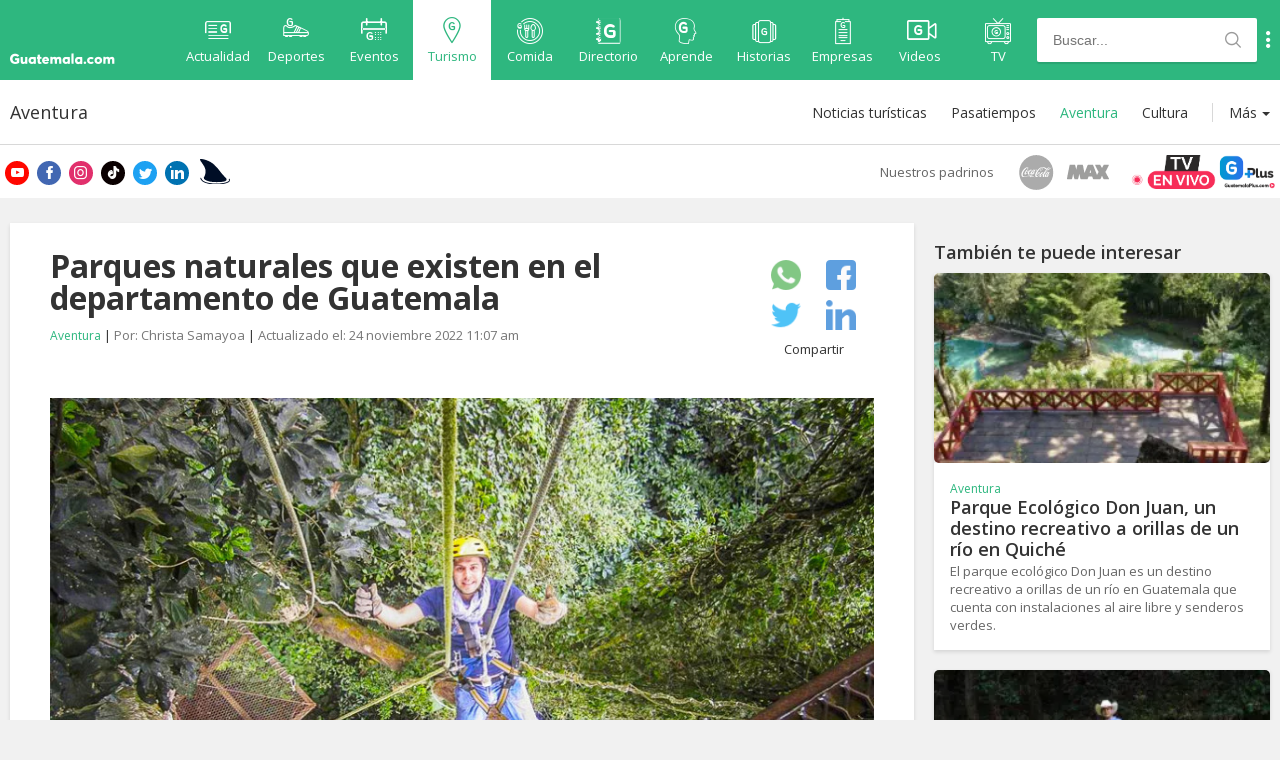

--- FILE ---
content_type: text/html; charset=UTF-8
request_url: https://www.guatemala.com/guias/aventura/parques-naturales-que-existen-en-el-departamento-de-guatemala/
body_size: 73013
content:
<!DOCTYPE html>
<html lang="es" prefix="og: https://ogp.me/ns#">
<head>
<title>Parques naturales que existen en el departamento de Guatemala</title>
    <!-- METAS -->
    <meta charset="UTF-8">

    <!-- ICONS -->
    <link rel="apple-touch-icon" sizes="180x180" href="/assets/icons/apple-touch-icon.png">
    <link rel="icon" type="image/png" sizes="32x32" href="/assets/icons/favicon-32x32.png">
    <link rel="icon" type="image/png" sizes="16x16" href="/assets/icons/favicon-16x16.png">
    <link rel="manifest" href="/assets/icons/site.webmanifest">
    <link rel="mask-icon" href="/assets/icons/safari-pinned-tab.svg" color="#5bbad5">
    <link rel="shortcut icon" href="/assets/icons/favicon.ico">
    <meta name="msapplication-TileColor" content="#da532c">
    <meta name="msapplication-config" content="/assets/icons/browserconfig.xml">
    <meta name="theme-color" content="#ffffff">

    <!-- OpenSearch -->
    <link type="application/opensearchdescription+xml" rel="search" href="/opensearch.xml">

    <!-- APP -->
    <meta name="apple-itunes-app" content="app-id=1049024104">
    <meta name="google-play-app" content="app-id=adn.guatemala.com">

    <!-- JavaScript Var Mobile Detection -->
    <script type="wphb-delay-type">var is_mobile = false;</script>

    <!-- JavaScript Var Is Sponsored -->
    <script type="wphb-delay-type">var is_sponsored = false;</script>

    <!-- ADs DFP -->
    <script type="wphb-delay-type" async src="https://securepubads.g.doubleclick.net/tag/js/gpt.js"></script>
    <script type="wphb-delay-type">var googletag = googletag || {};
        googletag.cmd = googletag.cmd || [];
        var adSlotNews, adSlotFoodies, adSlotNews1, adSlotFoodies2;
        var adFoodies, adTourGuide, adSport, adEnterprise;
        var sidebarDesktop, adInRead;
        var adFoodiesExco, adTourGuideExco, adSportExco, adEnterpriseExco;
    </script>

    <!-- STYLES -->
    
    
    <link rel="preconnect" href="https://fonts.googleapis.com">
    <link rel="preconnect" href="https://fonts.gstatic.com" crossorigin>
    <link href="https://fonts.googleapis.com/css2?family=Open+Sans:wght@400;600;700&display=swap" rel="stylesheet">


    <link rel="stylesheet" href="https://www.guatemala.com/assets/css/swiper.min.css">
    <link rel="stylesheet"
          href="https://www.guatemala.com/assets/css/styles.min.css?v=1767705760">
    <link rel="stylesheet"
          href="https://www.guatemala.com/assets/fonts/fontello/css/guatemala.css?v=1767705760">

    <meta name="viewport"
          content="width=device-width, initial-scale=1">


    

    <!-- METAS: NO INDEX -->
    
    <!--[if lt IE 9]>
    <script type="wphb-delay-type" src="https://www.guatemala.com/assets/js/html5.js"></script>
    <![endif]-->
            <script type="wphb-delay-type">var ReadMoreActive = false;</script>
        
    <script type="wphb-delay-type" data-wphb-type="text/javascript">
        //get cookie
        function getCookie(name) {
            var name = name + "=";
            var decodedCookie = decodeURIComponent(document.cookie);
            var ca = decodedCookie.split(';');
            for (var i = 0; i < ca.length; i++) {
                var c = ca[i];
                while (c.charAt(0) == ' ') {
                    c = c.substring(1);
                }
                if (c.indexOf(name) == 0) {
                    return c.substring(name.length, c.length);
                }
            }
            return "";
        }

        var cookie_dimention = getCookie('__cv');
    </script>

    <!-- START: GOOGLE ANALYTICS 4 -->
    <script type="wphb-delay-type" async src="https://www.googletagmanager.com/gtag/js?id=G-V1FB896QZC"></script>
    <script type="wphb-delay-type">
        window.dataLayer = window.dataLayer || [];
        function gtag() {
            dataLayer.push(arguments);
        }
        gtag('js', new Date());

        gtag('config', 'G-V1FB896QZC'); // Reemplaza con tu ID de GA4

        
gtag('event', 'set', {'custom_dimension1': 'christa'});
gtag('event', 'set', {'custom_dimension2': '2017-07-19'});
gtag('event', 'set', {'custom_dimension3': 'Guía de turismo'});

gtag('event', 'set', {'custom_dimension4': 'Directo'});

        if (cookie_dimention) {
            gtag('event', 'set', {'custom_dimension5': '1'});
        } else {
            gtag('event', 'set', {'custom_dimension5': '0'});
        }

        gtag('event', 'set', {'custom_dimension6': '0'});

        gtag('config', 'G-V1FB896QZC', {
            'client_id': function () {
                return tracker.get('clientId');
            }
        });

        gtag('event', 'page_view');

        gtag('config', 'G-V1FB896QZC', { 'groups': 'general' }); // Otra propiedad GA4 si es necesario

                gtag('event', 'set', {
            'custom_dimension1': 'christa',
            'custom_dimension2': '2017-07-19',
            'custom_dimension3': 'Guía de turismo'
        });
                gtag('event', 'set', {'custom_dimension4': 'Directo'});

        if (cookie_dimention) {
            gtag('event', 'set', {'custom_dimension5': '1'});
        } else {
            gtag('event', 'set', {'custom_dimension5': '0'});
        }

        gtag('event', 'set', {'custom_dimension6': '0'});

        gtag('event', 'optimize.activate', {'experiment_id': 'GTM-P9X4VWJ'}); // Google Optimize
    </script>
    <!-- END: GOOGLE ANALYTICS 4 -->

    <script type="wphb-delay-type">
        window.dataLayer = window.dataLayer || [];
        window.dataLayer.push({
            'event': 'pageviewgt',
            dimension1: 'christa',
            dimension2: '2017-07-19',
            dimension3: 'Guía de turismo',
            dimension4: 'Directo',
            dimension5: cookie_dimention ? '1' : '0',
            dimension6: ''
        });
    </script>
    <!-- END: GOOGLE ANALYTICS -->

    <!-- COOKIES FUNCTIONS -->
    <script type="wphb-delay-type" data-wphb-type="text/javascript">
        function createCookie(c, d, b) {
            if (b) {
                var a = new Date;
                a.setTime(a.getTime() + 864E5 * b);
                b = "; expires=" + a.toGMTString()
            } else b = "";
            document.cookie = encodeURIComponent(c) + "=" + encodeURIComponent(d) + b + "; path=/"
        }

        function readCookie(c) {
            c = encodeURIComponent(c) + "=";
            for (var d = document.cookie.split(";"), b = 0; b < d.length; b++) {
                for (var a = d[b]; " " === a.charAt(0);) a = a.substring(1, a.length);
                if (0 === a.indexOf(c)) return decodeURIComponent(a.substring(c.length, a.length))
            }
            return null
        }

        function eraseCookie(c) {
            createCookie(c, "", -1)
        };
    </script>

    <!-- FACEBOOK APP_ID -->
    <meta property="fb:app_id" content="936078066413175"/>


        <!-- ONE SIGNAL -->
    
    <link rel="manifest" href="/manifest.json" />
    <script type="wphb-delay-type" src="https://cdn.onesignal.com/sdks/OneSignalSDK.js" async=""></script>
    <script type="wphb-delay-type">var OneSignal = window.OneSignal || []; var popupShowed = true; var ONE_SIGNAL_APP_ID = '5009176e-359d-4cac-a5a1-823db4fb3f76'; var COOKIE_DOMAIN = '.guatemala.com'; var register = false; var autoResubscribe = true;</script>
    <script type="wphb-delay-type" src="/embeds/push-notifications/main.js?v=1767705748"></script>
	
    <!-- Article metas for custom post type -->
            <meta property="article:section" content="Aventura"/>     <!-- END: Article metas for custom post type -->

    
    
    <!-- Google Tag Manager -->
    <script type="wphb-delay-type">(function (w, d, s, l, i) {
            w[l] = w[l] || [];
            w[l].push({
                'gtm.start':
                    new Date().getTime(), event: 'gtm.js'
            });
            var f = d.getElementsByTagName(s)[0],
                j = d.createElement(s), dl = l != 'dataLayer' ? '&l=' + l : '';
            j.async = true;
            j.src =
                'https://www.googletagmanager.com/gtm.js?id=' + i + dl;
            f.parentNode.insertBefore(j, f);
        })(window, document, 'script', 'dataLayer', 'GTM-MTHZSZ6');</script>
    <!-- End Google Tag Manager -->

    <script type="wphb-delay-type">
        var api_url_v2 = 'api.guatemala.com/v2/';
    </script>


    <script type="wphb-delay-type">
        function adjustGoogleAd(divIdParent) {
            setTimeout(function () {
                let iframe = document.getElementById(divIdParent).getElementsByTagName('iframe');
                if (iframe.length > 0) {
                    var img = iframe[0].contentWindow.document.getElementsByTagName('img');
                    if (img.length > 0) {
                        img[0].style.width = '100%';
                    }
                }
            }, 2000);
        }
    </script>


    <!-- WP_HEAD  -->
    	<style>img:is([sizes="auto" i], [sizes^="auto," i]) { contain-intrinsic-size: 3000px 1500px }</style>
	
<!-- Optimización en motores de búsqueda por Rank Math PRO -  https://rankmath.com/ -->
<meta name="description" content="¿Quieres salir de la rutina? Conoce estos hermosos parques naturales que se encuentran ubicados dentro del Departamento de Guatemala. ¡Te encantarán!"/>
<meta name="robots" content="follow, index, max-snippet:-1, max-video-preview:-1, max-image-preview:large"/>
<link rel="canonical" href="https://www.guatemala.com/guias/aventura/parques-naturales-que-existen-en-el-departamento-de-guatemala/" />
<meta property="og:locale" content="es_ES" />
<meta property="og:type" content="article" />
<meta property="og:title" content="Parques naturales que existen en el departamento de Guatemala" />
<meta property="og:description" content="¿Quieres salir de la rutina? Conoce estos hermosos parques naturales que se encuentran ubicados dentro del Departamento de Guatemala. ¡Te encantarán!" />
<meta property="og:url" content="https://www.guatemala.com/guias/aventura/parques-naturales-que-existen-en-el-departamento-de-guatemala/" />
<meta property="og:site_name" content="Guatemala.com" />
<meta property="article:publisher" content="https://www.facebook.com/Guatemalacom" />
<meta property="article:author" content="https://www.facebook.com/Guatemalacom" />
<meta property="og:updated_time" content="2022-11-24T11:07:36-06:00" />
<meta property="fb:app_id" content="936078066413175" />
<meta property="og:image" content="https://www.guatemala.com/fotos/201707/Parque-Natural-Calderas1.jpg" />
<meta property="og:image:secure_url" content="https://www.guatemala.com/fotos/201707/Parque-Natural-Calderas1.jpg" />
<meta property="og:image:width" content="890" />
<meta property="og:image:height" content="505" />
<meta property="og:image:alt" content="Parques naturales que existen en el departamento de Guatemala" />
<meta property="og:image:type" content="image/jpeg" />
<meta property="article:published_time" content="2017-07-19T14:55:02-06:00" />
<meta property="article:modified_time" content="2022-11-24T11:07:36-06:00" />
<meta name="twitter:card" content="summary_large_image" />
<meta name="twitter:title" content="Parques naturales que existen en el departamento de Guatemala" />
<meta name="twitter:description" content="¿Quieres salir de la rutina? Conoce estos hermosos parques naturales que se encuentran ubicados dentro del Departamento de Guatemala. ¡Te encantarán!" />
<meta name="twitter:site" content="@guatemala_com" />
<meta name="twitter:creator" content="@guatemala_com" />
<meta name="twitter:image" content="https://www.guatemala.com/fotos/201707/Parque-Natural-Calderas1.jpg" />
<script type="application/ld+json" class="rank-math-schema-pro">{"@context":"https://schema.org","@graph":[{"@type":["Person","Organization"],"@id":"https://www.guatemala.com/#person","name":"Guatemala.com","sameAs":["https://www.facebook.com/Guatemalacom","https://twitter.com/guatemala_com","https://www.instagram.com/guatemala/"],"logo":{"@type":"ImageObject","@id":"https://www.guatemala.com/#logo","url":"https://www.guatemala.com/fotos/201803/guatemala-logo.png","contentUrl":"https://www.guatemala.com/fotos/201803/guatemala-logo.png","caption":"Guatemala.com","inLanguage":"es","width":"100","height":"100"},"image":{"@type":"ImageObject","@id":"https://www.guatemala.com/#logo","url":"https://www.guatemala.com/fotos/201803/guatemala-logo.png","contentUrl":"https://www.guatemala.com/fotos/201803/guatemala-logo.png","caption":"Guatemala.com","inLanguage":"es","width":"100","height":"100"}},{"@type":"WebSite","@id":"https://www.guatemala.com/#website","url":"https://www.guatemala.com","name":"Guatemala.com","alternateName":"Guatemala.com","publisher":{"@id":"https://www.guatemala.com/#person"},"inLanguage":"es"},{"@type":"ImageObject","@id":"https://www.guatemala.com/fotos/201707/Parque-Natural-Calderas1.jpg","url":"https://www.guatemala.com/fotos/201707/Parque-Natural-Calderas1.jpg","width":"890","height":"505","inLanguage":"es"},{"@type":"WebPage","@id":"https://www.guatemala.com/guias/aventura/parques-naturales-que-existen-en-el-departamento-de-guatemala/#webpage","url":"https://www.guatemala.com/guias/aventura/parques-naturales-que-existen-en-el-departamento-de-guatemala/","name":"Parques naturales que existen en el departamento de Guatemala","datePublished":"2017-07-19T14:55:02-06:00","dateModified":"2022-11-24T11:07:36-06:00","isPartOf":{"@id":"https://www.guatemala.com/#website"},"primaryImageOfPage":{"@id":"https://www.guatemala.com/fotos/201707/Parque-Natural-Calderas1.jpg"},"inLanguage":"es"},{"@type":"Person","@id":"https://www.guatemala.com/guias/aventura/parques-naturales-que-existen-en-el-departamento-de-guatemala/#author","name":"Christa Samayoa","image":{"@type":"ImageObject","@id":"https://secure.gravatar.com/avatar/5a36027c2e97e277fa5713dc79713278?s=96&amp;d=mm&amp;r=g","url":"https://secure.gravatar.com/avatar/5a36027c2e97e277fa5713dc79713278?s=96&amp;d=mm&amp;r=g","caption":"Christa Samayoa","inLanguage":"es"}},{"@type":"NewsArticle","headline":"Parques naturales que existen en el departamento de Guatemala","datePublished":"2017-07-19T14:55:02-06:00","dateModified":"2022-11-24T11:07:36-06:00","author":{"@id":"https://www.guatemala.com/guias/aventura/parques-naturales-que-existen-en-el-departamento-de-guatemala/#author","name":"Christa Samayoa"},"publisher":{"@id":"https://www.guatemala.com/#person"},"description":"\u00bfQuieres salir de la rutina? Conoce estos hermosos parques naturales que se encuentran ubicados dentro del Departamento de Guatemala. \u00a1Te encantar\u00e1n!","name":"Parques naturales que existen en el departamento de Guatemala","@id":"https://www.guatemala.com/guias/aventura/parques-naturales-que-existen-en-el-departamento-de-guatemala/#richSnippet","isPartOf":{"@id":"https://www.guatemala.com/guias/aventura/parques-naturales-que-existen-en-el-departamento-de-guatemala/#webpage"},"image":{"@id":"https://www.guatemala.com/fotos/201707/Parque-Natural-Calderas1.jpg"},"inLanguage":"es","mainEntityOfPage":{"@id":"https://www.guatemala.com/guias/aventura/parques-naturales-que-existen-en-el-departamento-de-guatemala/#webpage"}}]}</script>
<!-- /Plugin Rank Math WordPress SEO -->

<link rel='dns-prefetch' href='//fonts.googleapis.com' />
<link rel='dns-prefetch' href='//fonts.gstatic.com' />
<link rel='dns-prefetch' href='//ajax.googleapis.com' />
<link rel='dns-prefetch' href='//apis.google.com' />
<link rel='dns-prefetch' href='//google-analytics.com' />
<link rel='dns-prefetch' href='//www.google-analytics.com' />
<link rel='dns-prefetch' href='//ssl.google-analytics.com' />
<link rel='dns-prefetch' href='//youtube.com' />
<link rel='dns-prefetch' href='//hb.wpmucdn.com' />
<link href='//hb.wpmucdn.com' rel='preconnect' />
<link rel='stylesheet' id='wp-block-library-css' href='https://www.guatemala.com/wp-includes/css/dist/block-library/style.min.css?ver=6.7.2' type='text/css' media='all' />
<style id='classic-theme-styles-inline-css' type='text/css'>
/*! This file is auto-generated */
.wp-block-button__link{color:#fff;background-color:#32373c;border-radius:9999px;box-shadow:none;text-decoration:none;padding:calc(.667em + 2px) calc(1.333em + 2px);font-size:1.125em}.wp-block-file__button{background:#32373c;color:#fff;text-decoration:none}
</style>
<style id='global-styles-inline-css' type='text/css'>
:root{--wp--preset--aspect-ratio--square: 1;--wp--preset--aspect-ratio--4-3: 4/3;--wp--preset--aspect-ratio--3-4: 3/4;--wp--preset--aspect-ratio--3-2: 3/2;--wp--preset--aspect-ratio--2-3: 2/3;--wp--preset--aspect-ratio--16-9: 16/9;--wp--preset--aspect-ratio--9-16: 9/16;--wp--preset--color--black: #000000;--wp--preset--color--cyan-bluish-gray: #abb8c3;--wp--preset--color--white: #ffffff;--wp--preset--color--pale-pink: #f78da7;--wp--preset--color--vivid-red: #cf2e2e;--wp--preset--color--luminous-vivid-orange: #ff6900;--wp--preset--color--luminous-vivid-amber: #fcb900;--wp--preset--color--light-green-cyan: #7bdcb5;--wp--preset--color--vivid-green-cyan: #00d084;--wp--preset--color--pale-cyan-blue: #8ed1fc;--wp--preset--color--vivid-cyan-blue: #0693e3;--wp--preset--color--vivid-purple: #9b51e0;--wp--preset--gradient--vivid-cyan-blue-to-vivid-purple: linear-gradient(135deg,rgba(6,147,227,1) 0%,rgb(155,81,224) 100%);--wp--preset--gradient--light-green-cyan-to-vivid-green-cyan: linear-gradient(135deg,rgb(122,220,180) 0%,rgb(0,208,130) 100%);--wp--preset--gradient--luminous-vivid-amber-to-luminous-vivid-orange: linear-gradient(135deg,rgba(252,185,0,1) 0%,rgba(255,105,0,1) 100%);--wp--preset--gradient--luminous-vivid-orange-to-vivid-red: linear-gradient(135deg,rgba(255,105,0,1) 0%,rgb(207,46,46) 100%);--wp--preset--gradient--very-light-gray-to-cyan-bluish-gray: linear-gradient(135deg,rgb(238,238,238) 0%,rgb(169,184,195) 100%);--wp--preset--gradient--cool-to-warm-spectrum: linear-gradient(135deg,rgb(74,234,220) 0%,rgb(151,120,209) 20%,rgb(207,42,186) 40%,rgb(238,44,130) 60%,rgb(251,105,98) 80%,rgb(254,248,76) 100%);--wp--preset--gradient--blush-light-purple: linear-gradient(135deg,rgb(255,206,236) 0%,rgb(152,150,240) 100%);--wp--preset--gradient--blush-bordeaux: linear-gradient(135deg,rgb(254,205,165) 0%,rgb(254,45,45) 50%,rgb(107,0,62) 100%);--wp--preset--gradient--luminous-dusk: linear-gradient(135deg,rgb(255,203,112) 0%,rgb(199,81,192) 50%,rgb(65,88,208) 100%);--wp--preset--gradient--pale-ocean: linear-gradient(135deg,rgb(255,245,203) 0%,rgb(182,227,212) 50%,rgb(51,167,181) 100%);--wp--preset--gradient--electric-grass: linear-gradient(135deg,rgb(202,248,128) 0%,rgb(113,206,126) 100%);--wp--preset--gradient--midnight: linear-gradient(135deg,rgb(2,3,129) 0%,rgb(40,116,252) 100%);--wp--preset--font-size--small: 13px;--wp--preset--font-size--medium: 20px;--wp--preset--font-size--large: 36px;--wp--preset--font-size--x-large: 42px;--wp--preset--spacing--20: 0.44rem;--wp--preset--spacing--30: 0.67rem;--wp--preset--spacing--40: 1rem;--wp--preset--spacing--50: 1.5rem;--wp--preset--spacing--60: 2.25rem;--wp--preset--spacing--70: 3.38rem;--wp--preset--spacing--80: 5.06rem;--wp--preset--shadow--natural: 6px 6px 9px rgba(0, 0, 0, 0.2);--wp--preset--shadow--deep: 12px 12px 50px rgba(0, 0, 0, 0.4);--wp--preset--shadow--sharp: 6px 6px 0px rgba(0, 0, 0, 0.2);--wp--preset--shadow--outlined: 6px 6px 0px -3px rgba(255, 255, 255, 1), 6px 6px rgba(0, 0, 0, 1);--wp--preset--shadow--crisp: 6px 6px 0px rgba(0, 0, 0, 1);}:where(.is-layout-flex){gap: 0.5em;}:where(.is-layout-grid){gap: 0.5em;}body .is-layout-flex{display: flex;}.is-layout-flex{flex-wrap: wrap;align-items: center;}.is-layout-flex > :is(*, div){margin: 0;}body .is-layout-grid{display: grid;}.is-layout-grid > :is(*, div){margin: 0;}:where(.wp-block-columns.is-layout-flex){gap: 2em;}:where(.wp-block-columns.is-layout-grid){gap: 2em;}:where(.wp-block-post-template.is-layout-flex){gap: 1.25em;}:where(.wp-block-post-template.is-layout-grid){gap: 1.25em;}.has-black-color{color: var(--wp--preset--color--black) !important;}.has-cyan-bluish-gray-color{color: var(--wp--preset--color--cyan-bluish-gray) !important;}.has-white-color{color: var(--wp--preset--color--white) !important;}.has-pale-pink-color{color: var(--wp--preset--color--pale-pink) !important;}.has-vivid-red-color{color: var(--wp--preset--color--vivid-red) !important;}.has-luminous-vivid-orange-color{color: var(--wp--preset--color--luminous-vivid-orange) !important;}.has-luminous-vivid-amber-color{color: var(--wp--preset--color--luminous-vivid-amber) !important;}.has-light-green-cyan-color{color: var(--wp--preset--color--light-green-cyan) !important;}.has-vivid-green-cyan-color{color: var(--wp--preset--color--vivid-green-cyan) !important;}.has-pale-cyan-blue-color{color: var(--wp--preset--color--pale-cyan-blue) !important;}.has-vivid-cyan-blue-color{color: var(--wp--preset--color--vivid-cyan-blue) !important;}.has-vivid-purple-color{color: var(--wp--preset--color--vivid-purple) !important;}.has-black-background-color{background-color: var(--wp--preset--color--black) !important;}.has-cyan-bluish-gray-background-color{background-color: var(--wp--preset--color--cyan-bluish-gray) !important;}.has-white-background-color{background-color: var(--wp--preset--color--white) !important;}.has-pale-pink-background-color{background-color: var(--wp--preset--color--pale-pink) !important;}.has-vivid-red-background-color{background-color: var(--wp--preset--color--vivid-red) !important;}.has-luminous-vivid-orange-background-color{background-color: var(--wp--preset--color--luminous-vivid-orange) !important;}.has-luminous-vivid-amber-background-color{background-color: var(--wp--preset--color--luminous-vivid-amber) !important;}.has-light-green-cyan-background-color{background-color: var(--wp--preset--color--light-green-cyan) !important;}.has-vivid-green-cyan-background-color{background-color: var(--wp--preset--color--vivid-green-cyan) !important;}.has-pale-cyan-blue-background-color{background-color: var(--wp--preset--color--pale-cyan-blue) !important;}.has-vivid-cyan-blue-background-color{background-color: var(--wp--preset--color--vivid-cyan-blue) !important;}.has-vivid-purple-background-color{background-color: var(--wp--preset--color--vivid-purple) !important;}.has-black-border-color{border-color: var(--wp--preset--color--black) !important;}.has-cyan-bluish-gray-border-color{border-color: var(--wp--preset--color--cyan-bluish-gray) !important;}.has-white-border-color{border-color: var(--wp--preset--color--white) !important;}.has-pale-pink-border-color{border-color: var(--wp--preset--color--pale-pink) !important;}.has-vivid-red-border-color{border-color: var(--wp--preset--color--vivid-red) !important;}.has-luminous-vivid-orange-border-color{border-color: var(--wp--preset--color--luminous-vivid-orange) !important;}.has-luminous-vivid-amber-border-color{border-color: var(--wp--preset--color--luminous-vivid-amber) !important;}.has-light-green-cyan-border-color{border-color: var(--wp--preset--color--light-green-cyan) !important;}.has-vivid-green-cyan-border-color{border-color: var(--wp--preset--color--vivid-green-cyan) !important;}.has-pale-cyan-blue-border-color{border-color: var(--wp--preset--color--pale-cyan-blue) !important;}.has-vivid-cyan-blue-border-color{border-color: var(--wp--preset--color--vivid-cyan-blue) !important;}.has-vivid-purple-border-color{border-color: var(--wp--preset--color--vivid-purple) !important;}.has-vivid-cyan-blue-to-vivid-purple-gradient-background{background: var(--wp--preset--gradient--vivid-cyan-blue-to-vivid-purple) !important;}.has-light-green-cyan-to-vivid-green-cyan-gradient-background{background: var(--wp--preset--gradient--light-green-cyan-to-vivid-green-cyan) !important;}.has-luminous-vivid-amber-to-luminous-vivid-orange-gradient-background{background: var(--wp--preset--gradient--luminous-vivid-amber-to-luminous-vivid-orange) !important;}.has-luminous-vivid-orange-to-vivid-red-gradient-background{background: var(--wp--preset--gradient--luminous-vivid-orange-to-vivid-red) !important;}.has-very-light-gray-to-cyan-bluish-gray-gradient-background{background: var(--wp--preset--gradient--very-light-gray-to-cyan-bluish-gray) !important;}.has-cool-to-warm-spectrum-gradient-background{background: var(--wp--preset--gradient--cool-to-warm-spectrum) !important;}.has-blush-light-purple-gradient-background{background: var(--wp--preset--gradient--blush-light-purple) !important;}.has-blush-bordeaux-gradient-background{background: var(--wp--preset--gradient--blush-bordeaux) !important;}.has-luminous-dusk-gradient-background{background: var(--wp--preset--gradient--luminous-dusk) !important;}.has-pale-ocean-gradient-background{background: var(--wp--preset--gradient--pale-ocean) !important;}.has-electric-grass-gradient-background{background: var(--wp--preset--gradient--electric-grass) !important;}.has-midnight-gradient-background{background: var(--wp--preset--gradient--midnight) !important;}.has-small-font-size{font-size: var(--wp--preset--font-size--small) !important;}.has-medium-font-size{font-size: var(--wp--preset--font-size--medium) !important;}.has-large-font-size{font-size: var(--wp--preset--font-size--large) !important;}.has-x-large-font-size{font-size: var(--wp--preset--font-size--x-large) !important;}
:where(.wp-block-post-template.is-layout-flex){gap: 1.25em;}:where(.wp-block-post-template.is-layout-grid){gap: 1.25em;}
:where(.wp-block-columns.is-layout-flex){gap: 2em;}:where(.wp-block-columns.is-layout-grid){gap: 2em;}
:root :where(.wp-block-pullquote){font-size: 1.5em;line-height: 1.6;}
</style>
<link rel='stylesheet' id='contact-form-7-css' href='https://hb.wpmucdn.com/www.guatemala.com/30c83f22-1e9d-4d4b-ac04-6b3fcf2cd8fa.css' type='text/css' media='all' />
<link rel="https://api.w.org/" href="https://www.guatemala.com/wp-json/" /><link rel="alternate" title="JSON" type="application/json" href="https://www.guatemala.com/wp-json/wp/v2/tourguide_post/86636" /><link rel="alternate" title="oEmbed (JSON)" type="application/json+oembed" href="https://www.guatemala.com/wp-json/oembed/1.0/embed?url=https%3A%2F%2Fwww.guatemala.com%2Fguias%2Faventura%2Fparques-naturales-que-existen-en-el-departamento-de-guatemala%2F" />
<link rel="alternate" title="oEmbed (XML)" type="text/xml+oembed" href="https://www.guatemala.com/wp-json/oembed/1.0/embed?url=https%3A%2F%2Fwww.guatemala.com%2Fguias%2Faventura%2Fparques-naturales-que-existen-en-el-departamento-de-guatemala%2F&#038;format=xml" />
    <script type="wphb-delay-type" data-wphb-type="text/javascript">
        window.fbAsyncInit = function () {
            FB.init({
                appId: '936078066413175',
                cookie: true,
                xfbml: true,
                version: 'v2.8'
            });

            FB.getLoginStatus(function (response) {
                statusChangeCallback(response);
            });
        };
        (function (d, s, id) {
            var js, fjs = d.getElementsByTagName(s)[0];
            if (d.getElementById(id)) return;
            js = d.createElement(s);
            js.id = id;
            js.src = "//connect.facebook.net/es_ES/sdk.js";
            fjs.parentNode.insertBefore(js, fjs);
        }(document, 'script', 'facebook-jssdk'));

        function statusChangeCallback(response) {
            if (response.status === 'connected' && document.getElementById('buttonContainer') != undefined) {
                document.getElementById('buttonContainer').style.display = 'none';
            }
        }

        function checkLoginState() {
            FB.getLoginStatus(function (response) {
                statusChangeCallback(response);
            });
        }
    </script>
    <link rel="icon" href="https://www.guatemala.com/fotos/2019/03/cropped-android-chrome-512x512-32x32.png" sizes="32x32" />
<link rel="icon" href="https://www.guatemala.com/fotos/2019/03/cropped-android-chrome-512x512-192x192.png" sizes="192x192" />
<link rel="apple-touch-icon" href="https://www.guatemala.com/fotos/2019/03/cropped-android-chrome-512x512-180x180.png" />
<meta name="msapplication-TileImage" content="https://www.guatemala.com/fotos/2019/03/cropped-android-chrome-512x512-270x270.png" />
</head>
<body class="tourguide_post-template-default single single-tourguide_post postid-86636 tourism">

<!-- Google Tag Manager (noscript) -->
<noscript>
    <iframe src="https://www.googletagmanager.com/ns.html?id=GTM-MTHZSZ6"
            height="0" width="0" style="display:none;visibility:hidden"></iframe>
</noscript>
<!-- End Google Tag Manager (noscript) -->

<!-- Admiral adbloker -->
<script type="wphb-delay-type" data-wphb-type="text/javascript">!(function(o,_name){o[_name]=o[_name]||function $(){($.q=$.q||[]).push(arguments)},o[_name].v=o[_name].v||2;!(function(o,t,n,f,e,i){function c(f,e){(f=(function(t,n){try{if(n=(t=o.localStorage).getItem("_aQS02NTVGODdCMEIyQ0E1QUJBMEQwRjJBNUMtMQ"))return JSON.parse(n).lgk||[];if((t.getItem("v4ac1eiZr0")||"").split(",")[4]>0)return[[_name+"-engaged","true"]]}catch(f){}})())&&typeof f.forEach===n&&(e=o[t].pubads())&&f.forEach((function(o){o&&o[0]&&e.setTargeting(o[0],o[1]||"")}))}(i=o[t]=o[t]||{}).cmd=i.cmd||[],typeof i.pubads===n?c():typeof i.cmd.unshift===n?i.cmd.unshift(c):i.cmd.push(c)})(window,"googletag","function");})(window,decodeURI('%61dmi%72a%6c'));!(function(t,c,i){i=t.createElement(c),t=t.getElementsByTagName(c)[0],i.async=1,i.src="https://evasivejar.com/bundles/c58d18b/e7f91fbf35fb6467f5d34a32948c6.main.js",t.parentNode.insertBefore(i,t)})(document,"script");</script>

<!-- FACEBOOK SDK -->
<div id="fb-root"></div>
<script type="wphb-delay-type">
    window.fbAsyncInit = function () {
        FB.init({
            appId: '936078066413175',
            autoLogAppEvents: true,
            xfbml: true,
            version: 'v14.0'
        });
    };
</script>
<script type="wphb-delay-type" async defer crossorigin="anonymous" src="https://connect.facebook.net/es_LA/sdk.js"></script>
<script type="wphb-delay-type" async defer src="https://www.instagram.com/embed.js"></script>
<!-- TWITTER SDK -->
<script type="wphb-delay-type">
    window.twttr = (function (d, s, id) {
        var js, fjs = d.getElementsByTagName(s)[0],
            t = window.twttr || {};
        if (d.getElementById(id)) return t;
        js = d.createElement(s);
        js.id = id;
        js.src = "https://platform.twitter.com/widgets.js";
        fjs.parentNode.insertBefore(js, fjs);

        t._e = [];
        t.ready = function (f) {
            t._e.push(f);
        };
        return t;
    }(document, "script", "twitter-wjs"));
</script>

<!-- HEADER -->
<header id="header" class="">
    <div class="container">
        <div class="row">
            <!-- <img class="liston-negro" src="https://www.guatemala.com/fotos/2022/07/liston-negro.png" alt="listón negro"> -->
                            <div class="logo">
                    <a href="https://www.guatemala.com" title="Guatemala.com">
                        <i class="icon-logo-full"></i>
                        <span>Guatemala.com</span>
                    </a>
                    <button class="main-menu-button-mobile">
                        <i class="icon-gt-menu" style="font-size:22px"></i>
                        <!-- <i class="icon-submenu-mobile"></i> -->
                    </button>
                </div>
                
            <a class="logo-mobile" href="https://www.guatemala.com" title="Guatemala.com">
                <i class="icon-logo-text" style="font-size: 17px;"></i>
            </a>
            <button class="main-menu-button" id="showMainMenu" type="button">
                <i class="icon-submenu-tablet"></i>
                <span>Secciones</span>
            </button>

            <div id="main-navigation-container">
                <nav id="main-menu">
                    <a class="home" href="https://www.guatemala.com" title="Inicio">
                        <div><i class="icon-logo-icon"></i><span>Inicio</span></div>
                    </a>
                    <a class=""
                       href="https://www.guatemala.com/noticias/" title="Actualidad">
                        <div><i class="icon-category-notas"></i><span>Actualidad</span></div>
                    </a>
                    <a class=""
                       href="https://www.guatemala.com/deportes/" title="Deportes">
                        <div><i class="icon-category-deportes"></i><span>Deportes</span></div>
                    </a>
                    <a href="https://eventos.guatemala.com/" title="Eventos">
                        <div><i class="icon-category-eventos"></i><span>Eventos</span></div>
                    </a>
                    <a class="current"
                       href="https://www.guatemala.com/guias/" title="Turismo">
                        <div><i class="icon-category-guias"></i><span>Turismo</span></div>
                    </a>
                    <a class=""
                       href="https://www.guatemala.com/comida/" title="Comida">
                        <div><i class="icon-category-comida"></i><span>Comida</span></div>
                    </a>
                    <a href="https://directorio.guatemala.com/" title="Directorio">
                        <div><i class="icon-category-directorio"></i><span>Directorio</span></div>
                    </a>
                    <a href="https://aprende.guatemala.com/" title="Aprende">
                        <div><i class="icon-category-aprende"></i><span>Aprende</span></div>
                    </a>
                    <a class=""
                       href="https://www.guatemala.com/historia/" title="Historias">
                        <div><i class="icon-historias"></i><span>Historias</span></div>
                    </a>
                    <a class=""
                       href="https://www.guatemala.com/desarrollo/" title="Empresas">
                        <div><i class="icon-category-empresas"></i><span>Empresas</span></div>
                    </a>
                    <a href="https://videos.guatemala.com/" title="Videos">
                        <div><i class="icon-category-videos" style="font-size: 20px;top: 2px;"></i><span>Videos</span></div>
                    </a>
                    <a class=""
                       href="https://www.guatemala.com/tv/?utm_source=menu" title="TV">
                        <div><i class="icon-category-tv"></i><span>TV</span></div>
                    </a>
                                    </nav>
                <div id="header-search">
                    <!-- <form id="form-header-search" method="get" action="/buscar"> -->
                    <form id="form-header-search" method="get" action="/buscar/">
                        <input id="search" type="text" name="q" placeholder="Buscar..." autocomplete="off">
                                                                            <input type="hidden" name="sec" autocomplete="off" value="guias">
                                                <label class="icon-search" for="search"></label>
                    </form>
                </div>

                <!-- FACEBOOK LOGIN -->
                            </div>

            <!-- MOBILE SEARCH BUTTON -->
            <button class="search-container-button" id="showSearchContainer" type="button" aria-label="submenu">
                <i class="icon-search"></i>
            </button>

            <!-- SUBMENU LINKS BUTTON -->
            <button class="show-submenu-links mobile" type="button" aria-label="submenu">
                <i class="icon-submenu"></i>
            </button>

            <!-- SUBMENU LINKS CONTENT -->
            <div id="submenu-links">
                <a class="submenu-link" href="https://www.guatemala.com/quienes-somos/" title="Quiénes somos">Quiénes somos</a>
                <a class="submenu-link" href="https://www.guatemala.com/hoyportimananapormi/" title="Ir a #HoyPorTiMañanaPorMí">#HoyPorTiMañanaPorMí</a>
                <a class="submenu-link submenu-active" href="https://www.guatemala.com/contacto/" title="Contacto">Contacto</a>
                <a class="submenu-link" href="http://bicentenario.com.gt/" title="Ir a Bicentenario">Bicentenario</a>
                <a class="submenu-link" href="https://boletin.guatemala.com/subscription?f=ny763bDAkrENeRWOUpgcAiXAQyUdymXeEaJAi179Vq7lBFxq7L2THJM6FrtHInfBYMkYrh7g4FDMoUBWZAXsw9xg" title="Boletín">Boletín</a>
                <a class="submenu-link" href="https://www.guatemala.com/privacy-policy/" title="Políticas de Privacidad">Políticas de Privacidad</a>
            </div>
        </div>
    </div>
</header>

<!-- SUBHEADER -->
<div id="subheader-category" class=""><div class="container row"><p class="title">Aventura</p><span class="menu-mobile" id="showOptionsMobile"><i class="icon-category-guias"></i><i class="icon-submenu-mobile"></i></span><ul class="main-menu"><li class="first-level"><a href="https://www.guatemala.com/guias/noticias-turisticas/" title="Noticias turísticas">Noticias turísticas</a></li><li class="first-level"><a href="https://www.guatemala.com/guias/pasatiempos/" title="Pasatiempos">Pasatiempos</a></li><li class="current first-level"><a href="https://www.guatemala.com/guias/aventura/" title="Aventura">Aventura</a></li><li class="first-level"><a href="https://www.guatemala.com/guias/cultura/" title="Cultura">Cultura</a></li><li class="first-level showOptions with-child"><a id="more-categories" href="javascript:void(0)" title="Más">Más</a><ul class="full-menu"><li class=""><a href="https://www.guatemala.com/guias/deportes/" title="Deportes">Deportes</a></li><li class=""><a href="https://www.guatemala.com/guias/gastronomia/" title="Gastronomía">Gastronomía</a></li><li class=""><a href="https://www.guatemala.com/guias/hoteles/" title="Hoteles">Hoteles</a></li><li class=""><a href="https://www.guatemala.com/guias/moda-y-belleza/" title="Moda y Belleza">Moda y Belleza</a></li><li class=""><a href="https://www.guatemala.com/guias/salud/" title="Salud">Salud</a></li></ul></li></ul></div></div>

<!-- QQSM BUTTON TEMPORARY -->
<!-- <style>

    #tvButton {
        position: fixed;
        right: 8px;
        bottom: 180px;
        /* width: 225px; */
        max-width: 40%;
        z-index: 99999999;
        max-width: 28%;
    }

    #tvButtonCont {
        border-radius: 8px;
        width: 100%;
    }

    #tvButton img {
        max-width: 100%;
    }

    #tvButton {
        animation: hithere 3s infinite;
    }

    @media (min-width: 768px) {
        #tvButton {
            bottom: 52%;
        }
    }
    
    @keyframes hithere {
        10% { transform: rotate(0deg); }
        30% { transform: rotate(-2deg); }
        40%, 60% { transform: rotate(2deg); }
        50% { transform: rotate(-2deg); }
        70% { transform: rotate(0deg); }
        100% { transform: rotate(0deg); }
    }
</style> -->
<!-- <div id="tvButton" style="display:none;">
    <div id="tvButtonCont">
        <a href="https://www.guatemalaplus.com/disfruta-de-nuestro-canal-en-linea/videos/canal-en-vivo?utm_source=boton" title="Ir a Guatemalaplus.com">
            <img src="https://www.guatemala.com/fotos/2023/08/EN-VIVO-QQSM.gif" alt="¿Quién quiere ser millonario? en vivo">
        </a>
    </div>
</div> -->

<!-- <script type="wphb-delay-type">document.addEventListener('DOMContentLoaded', (event) => {
    let tvButton = document.getElementById('tvButton');
    let guatemalaTime = new Date().toLocaleString("en-US", {timeZone: "America/Guatemala"});
    guatemalaTime = new Date(guatemalaTime);
    
    let day = guatemalaTime.getDay();
    let hour = guatemalaTime.getHours();

    if(day == 3 && hour >= 20 && hour < 21) { // 3 for Wednesday
        tvButton.style.display = "block";
    }
});</script> -->
<!-- END: QQSM BUTTON TEMPORARY -->




<!-- main content -->
<div id="main_wrapper">
    <div class="google-translate-container">
    <div class="container">
        <div class="social">
            <a class="youtube" title="Ir a Youtube de Guatemala.com"
                href="https://www.youtube.com/@guatemalacom" target="_blank"
                rel="noopener noreferrer"><i class="icon-youtube"></i></a>
            <a class="facebook" title="Ir a Facebook de Guatemala.com" href="https://www.facebook.com/Guatemalacom/"
                target="_blank" rel="noopener noreferrer"><i class="icon-facebook"></i></a>
            <a class="instagram" title="Ir a Instagram de Guatemala.com" href="https://www.instagram.com/guatemala/"
                target="_blank" rel="noopener noreferrer"><i class="icon-instagram"></i></a>
            <a class="tiktok" title="Ir a Tiktok de Guatemala.com" href="https://www.tiktok.com/@guatemala.com"
                target="_blank" rel="noopener noreferrer"><i class="icon-tiktok-logo"></i></a>
            <a class="twitter" title="Ir a Twitter de Guatemala.com" href="https://twitter.com/guatemala_com"
                target="_blank" rel="noopener noreferrer"><i class="icon-twitter"></i></a>
            <a class="linkedin" title="Ir a Linkedin de Guatemala.com" href="https://linkedin.com/company/guatemala"
                target="_blank" rel="noopener noreferrer"><i class="icon-linkedin"></i></a>
            
            <a class="sharktank" title="Ir a SharkTank Guatemala.com" href="https://www.guatemala.com/sharktank">
                <img width="30px" src="https://www.guatemala.com/assets/img/sharktank/SHARKTANK-ICON.svg?v=2" alt="SharkTank">
            </a>
        </div>
                    <div class="padrinos-logos">
                <div class="padrinos-logos-title">Nuestros padrinos</div>
                <div class="padrinos-logos-container">
                    <img src="/assets/img/padrinos/Coca-Cola_logoCircular.svg?v=1" alt="Coca-Cola" width="35" height="35">
                    <img class="max" src="/assets/img/padrinos/max-grayscale-2.svg?v=1" alt="MAX" width="42" height="42">
<!--                    <img src="/assets/img/padrinos/claro-grayscale.svg?v=1" alt="Claro" width="35" height="35">-->
                </div>
            </div>
        
        <!-- <div class="space"></div> -->

        <!-- Google translate widget -->
        <!-- <div id="google_translate_element"></div>
        <script type="wphb-delay-type" data-wphb-type="text/javascript">
            function googleTranslateElementInit() {
                new google.translate.TranslateElement({pageLanguage: 'es', layout: google.translate.TranslateElement.InlineLayout.VERTICAL}, 'google_translate_element');
            }
        </script>
        <script type="wphb-delay-type" data-wphb-type="text/javascript" src="//translate.google.com/translate_a/element.js?cb=googleTranslateElementInit"></script> -->
                    <a href="https://www.guatemalaplus.com/featured-category/events/canal-en-vivo?utm_source=BotonSitio" class="guatemala-tv-btn" title="Ver www.guatemalaplus.com ahora"><img
                    src="/assets/img/en-vivo-guatemalaplus.gif" alt="Guatemala.com TV" height="34"></a>
            </div>
</div>
    
    <div class="container">
                <div class="row">
            
        <div id="main_content">             
<script type="wphb-delay-type">
    /**
     * Sends analytics page views for the next tourguide post
     */
    almUrlUpdate = function (permalink, type) {

        currentPost = jQuery('.alm-reveal[data-url="' + permalink + '"]').first();
        dimensionsData = currentPost.find('.content_data').first().data();

        // auto analytics
        ga('set', 'dimension1', dimensionsData.author);
        ga('set', 'dimension2', dimensionsData.post_date);
        ga('set', 'dimension3', dimensionsData.post_type);
        ga('set', 'dimension4', 'Scroll Infinito');
        if (cookie_dimention) {
            ga('set', 'dimension5', '1');
        } else {
            ga('set', 'dimension5', '0');
        }
        ga('set', 'dimension6', dimensionsData.dimension6);
        ga('send', 'pageview', '/' + dimensionsData.post_uri);

        // general analytics
        ga('general.set', 'dimension1', dimensionsData.author);
        ga('general.set', 'dimension2', dimensionsData.post_date);
        ga('general.set', 'dimension3', dimensionsData.post_type);
        ga('general.set', 'dimension4', 'Scroll Infinito');
        if (cookie_dimention) {
            ga('general.set', 'dimension5', '1');
        } else {
            ga('general.set', 'dimension5', '0');
        }
        ga('general.set', 'dimension6', dimensionsData.dimension6);
        ga('general.send', 'pageview', '/' + dimensionsData.post_uri);

        /**
         * Send a new pageview for every child
         */
        //console.log(currentPost.find('.subsection-title-cont'));
    };
</script>

    <!-- Teads -->
    <script type="wphb-delay-type" data-wphb-type="text/javascript" class="teads" async="true" src="//a.teads.tv/page/86431/tag"></script>

<div id="article_86636">
    <!-- WIDGET DE RESTAURANTES EN MOVIL -->
        <div class="left-content">
        <div class="content_data single_content_wrapper" data-author="christa"
             data-post_date="2017-07-19" data-post_type="Guía de turismo"
             data-post_uri="/guias/aventura/parques-naturales-que-existen-en-el-departamento-de-guatemala/" data-dimension6="0">
            <div class="single_top header-single-tourguides">
                <div class="row">
                                                    <div id='div-gpt-ad-sticky-t-86636' style='bottom: 0;;position:fixed; z-index: 9999;'>
            <script type="wphb-delay-type">
                googletag.cmd.push(function () {
                    var slot = googletag.defineSlot('/21667615084/Turismo_Sticky_Responsive', [[728, 90], [970, 90]], 'div-gpt-ad-sticky-t-86636');

                    
                    slot.addService(googletag.pubads());

                    // Number of seconds to wait after the slot becomes viewable.
                    var SECONDS_TO_WAIT_AFTER_VIEWABILITY = 60;

                    googletag.pubads().addEventListener('impressionViewable', function (event) {
                        var slot = event.slot;
                        setTimeout(function () {
                            googletag.pubads().refresh([slot]);
                        }, SECONDS_TO_WAIT_AFTER_VIEWABILITY * 1000);
                    });

                    googletag.enableServices();
                    googletag.pubads().enableSingleRequest();
                    setTimeout(function () {
                        googletag.display('div-gpt-ad-sticky-t-86636');
                    }, 30000);

                    adjustGoogleAd(`div-gpt-ad-sticky-t-86636`);
                });
            </script>
        </div>
                            
                                    </div>
                <div class="row">
                    <div class="span-10 span-m-12">
                        <h1 class="title">Parques naturales que existen en el departamento de Guatemala</h1>
                        
                                                    <div class="category-container">
                            <span class="breadcrumbs">
                                                                    <a title="Aventura"
                                       href="https://www.guatemala.com/guias/aventura/"
                                       class="category">Aventura</a>
                                                            </span>
                                |
                                <span class="writter">Por: Christa Samayoa</span>
                                <span class='hide-pipe-mobile'>|</span>
                                <span class="date">Actualizado el: <time
                                            datetime="2022-11-24 11:07:36">24 noviembre 2022  11:07 am</time></span>
                            </div>
                        
                    </div>
                    <div class="span-2 span-m-12">
                        <div class="box-social">
                            <a href="https://api.whatsapp.com/send?text=Parques+naturales+que+existen+en+el+departamento+de+Guatemala+https%3A%2F%2Fwww.guatemala.com%2Fguias%2Faventura%2Fparques-naturales-que-existen-en-el-departamento-de-guatemala%2F"
                               target="_blank" class="btn-share-gt">
                                <img src="https://www.guatemala.com/assets/img/social/001-whatsapp.png"
                                     alt="whatsapp"
                                     class="icon-social">
                            </a>
                            <a href="https://www.facebook.com/sharer/sharer.php?u=https%3A%2F%2Fwww.guatemala.com%2Fguias%2Faventura%2Fparques-naturales-que-existen-en-el-departamento-de-guatemala%2F"
                               target="_blank" class="btn-share-gt">
                                <img src="https://www.guatemala.com/assets/img/social/002-facebook.png"
                                     alt="facebook"
                                     class="icon-social">
                            </a>
                            <a href="https://twitter.com/intent/tweet?text=Parques naturales que existen en el departamento de Guatemala&url=https://www.guatemala.com/guias/aventura/parques-naturales-que-existen-en-el-departamento-de-guatemala/"
                               target="_blank" class="btn-share-gt">
                                <img src="https://www.guatemala.com/assets/img/social/003-gorjeo.png" alt="twitter"
                                     class="icon-social">
                            </a>
                            <a href="https://www.linkedin.com/shareArticle?mini=true&url=https://www.guatemala.com/guias/aventura/parques-naturales-que-existen-en-el-departamento-de-guatemala/&title=Parques naturales que existen en el departamento de Guatemala"
                               target="_blank" class="btn-share-gt">
                                <img src="https://www.guatemala.com/assets/img/social/004-linkedin.png"
                                     alt="linkedin"
                                     class="icon-social">
                            </a>
                            <p class="txt-share-gt">Compartir</p>
                        </div>
                    </div>
                </div>
            </div>

            <div class="single_images"> <img width="885" height="500" src="https://www.guatemala.com/fotos/201707/Parque-Natural-Calderas1-885x500.jpg" class="attachment-web_gallery size-web_gallery" alt="" decoding="async" fetchpriority="high" srcset="https://www.guatemala.com/fotos/201707/Parque-Natural-Calderas1-885x500.jpg 885w, https://www.guatemala.com/fotos/201707/Parque-Natural-Calderas1-270x153.jpg 270w, https://www.guatemala.com/fotos/201707/Parque-Natural-Calderas1-300x170.jpg 300w, https://www.guatemala.com/fotos/201707/Parque-Natural-Calderas1-540x305.jpg 540w" sizes="(max-width: 885px) 100vw, 885px" itemprop="image" /><p class='image_caption'>(Foto: lui_pietro) </p>            </div>
            <div class="tourguide-post-content">

                
                
                
                <p>Si eres una persona que disfruta de la naturaleza y de las actividades al aire libre, seguro esta lista te va a encantar. En el <strong>departamento Guatemala</strong> existen <strong>parques naturales</strong> llenos de diversión y aventura. Lo mejor de todo es que algunos quedan situados dentro de la capital y otros muy cerca en el mismo departamento. ¡Disfruta de la naturaleza en estos hermosos parques!</p>
            </div>
                    <div id='ad-guide-div-86636' >
            <script type="wphb-delay-type">
                googletag.cmd.push(function () {
                    var slot = googletag.defineSlot('/21667615084/InRead_Turismo_1x1', [1, 1], 'ad-guide-div-86636');

                                        slot.setTargeting("sponsored_content", "guias_86636");
                    
                    slot.addService(googletag.pubads());

                    // Number of seconds to wait after the slot becomes viewable.
                    var SECONDS_TO_WAIT_AFTER_VIEWABILITY = 60;

                    googletag.pubads().addEventListener('impressionViewable', function (event) {
                        var slot = event.slot;
                        setTimeout(function () {
                            googletag.pubads().refresh([slot]);
                        }, SECONDS_TO_WAIT_AFTER_VIEWABILITY * 1000);
                    });

                    googletag.enableServices();
                    googletag.pubads().enableSingleRequest();
                    setTimeout(function () {
                        googletag.display('ad-guide-div-86636');
                    }, 0);

                    adjustGoogleAd(`ad-guide-div-86636`);
                });
            </script>
        </div>
        
            
            <div class="single_content">
                                                    <!-- AD DFP Bottom Desktop -->
                    <!-- /21667615084/guias_desktop_single_2 -->
                    <div class="sponsor-image-content-container">
                                <div id='ad-bottom-desktop-86636' >
            <script type="wphb-delay-type">
                googletag.cmd.push(function () {
                    var slot = googletag.defineSlot('/21667615084/guias_desktop_single_2', [728, 90], 'ad-bottom-desktop-86636');

                                        slot.setTargeting("sponsored_content", "guias_86636");
                    
                    slot.addService(googletag.pubads());

                    // Number of seconds to wait after the slot becomes viewable.
                    var SECONDS_TO_WAIT_AFTER_VIEWABILITY = 60;

                    googletag.pubads().addEventListener('impressionViewable', function (event) {
                        var slot = event.slot;
                        setTimeout(function () {
                            googletag.pubads().refresh([slot]);
                        }, SECONDS_TO_WAIT_AFTER_VIEWABILITY * 1000);
                    });

                    googletag.enableServices();
                    googletag.pubads().enableSingleRequest();
                    setTimeout(function () {
                        googletag.display('ad-bottom-desktop-86636');
                    }, 0);

                    adjustGoogleAd(`ad-bottom-desktop-86636`);
                });
            </script>
        </div>
                            </div> 
                <!-- Subsections -->
                                                                <div class="subsection" data-slug="parque-jacarandas-de-cayala-ciudad-de-guatemala-"
                             data-title="Parque Jacarandas de Cayalá, Ciudad de Guatemala">
                                                            <div class="subsection-title-cont">
                                    <h2 class="subsection-title">Parque Jacarandas de Cayalá, Ciudad de Guatemala</h2>
                                </div>
                            
                                                                                                <div class="subsection-image">
                                        <img width="885" height="500" src="https://www.guatemala.com/fotos/201707/Jacarandas-885x500.jpg" class="attachment-web_gallery size-web_gallery" alt="" decoding="async" srcset="https://www.guatemala.com/fotos/201707/Jacarandas-885x500.jpg 885w, https://www.guatemala.com/fotos/201707/Jacarandas-270x153.jpg 270w, https://www.guatemala.com/fotos/201707/Jacarandas-300x170.jpg 300w, https://www.guatemala.com/fotos/201707/Jacarandas-540x305.jpg 540w" sizes="(max-width: 885px) 100vw, 885px" itemprop="image" />                                        <p class='image_caption'>(Foto: lourdesevr)</p>                                    </div>
                                                                    <div class="subsection-image">
                                        <img width="885" height="500" src="https://www.guatemala.com/fotos/201707/Jacarandas2-885x500.jpg" class="attachment-web_gallery size-web_gallery" alt="" decoding="async" srcset="https://www.guatemala.com/fotos/201707/Jacarandas2-885x500.jpg 885w, https://www.guatemala.com/fotos/201707/Jacarandas2-270x153.jpg 270w, https://www.guatemala.com/fotos/201707/Jacarandas2-300x170.jpg 300w, https://www.guatemala.com/fotos/201707/Jacarandas2-540x305.jpg 540w" sizes="(max-width: 885px) 100vw, 885px" itemprop="image" />                                        <p class='image_caption'>(Foto: Parque Ecológico Jacarandas de Cayalá)</p>                                    </div>
                                                                    <div class="subsection-image">
                                        <img width="885" height="500" src="https://www.guatemala.com/fotos/201707/Jacarandas1-885x500.jpg" class="attachment-web_gallery size-web_gallery" alt="" decoding="async" srcset="https://www.guatemala.com/fotos/201707/Jacarandas1-885x500.jpg 885w, https://www.guatemala.com/fotos/201707/Jacarandas1-270x153.jpg 270w, https://www.guatemala.com/fotos/201707/Jacarandas1-300x170.jpg 300w, https://www.guatemala.com/fotos/201707/Jacarandas1-540x305.jpg 540w" sizes="(max-width: 885px) 100vw, 885px" itemprop="image" />                                        <p class='image_caption'>(Foto: Parque Ecológico Jacarandas de Cayalá)</p>                                    </div>
                                                                    <div class="subsection-image">
                                        <img width="885" height="500" src="https://www.guatemala.com/fotos/201702/Parque-Jacarandas-885x500.jpg" class="attachment-web_gallery size-web_gallery" alt="" decoding="async" srcset="https://www.guatemala.com/fotos/201702/Parque-Jacarandas-885x500.jpg 885w, https://www.guatemala.com/fotos/201702/Parque-Jacarandas-270x153.jpg 270w, https://www.guatemala.com/fotos/201702/Parque-Jacarandas-300x170.jpg 300w, https://www.guatemala.com/fotos/201702/Parque-Jacarandas-540x305.jpg 540w" sizes="(max-width: 885px) 100vw, 885px" itemprop="image" />                                        <p class='image_caption'>Descripción de la foto para personas con discapacidad visual: Varias personas caminan entre el agua de una corriente, así como al lado, entre árboles. (Crédito: Parque Ecológico Jacarandas de Cayalá)</p>                                    </div>
                                                            
                                                            <div class="subsection-content">
                                    <h3><strong>Lo mejor:</strong></h3>
<p>Senderos | <em>Rallys</em> ecológicos | Picnics |Aceptan mascotas</p>
<h3><strong>Por qué lo recomendamos: </strong></h3>
<p><strong>Parque Jacarandas de Cayalá</strong> es un hermoso destino compuesto por 14 manzanas, en donde la mayoría está poblada de bosque. Encontrarás aves, mariposas, conejos, ardillas y una variedad increíble de flores. Cuenta con una pequeña cascada y senderos en donde puedes caminar tranquilamente al lado de tu mascota.</p>
                                </div>
                            
                            
                            
                            <span class="full-border"></span>
                                                            <div class="schedule-box span_mobile12 span_tablet3 span3">
                                                                            <div>
                                            <span class="title_list"> <i class="icon-phone"></i>Teléfono</span>
                                            <p>2369-3515</p>
                                        </div>
                                                                    </div>
                            
                                                            <div class="schedule-box span12">
                                                                            <div>
                                            <span class="title_list"><i class="icon-money"></i>Precios:</span>
                                            <p>Aproximadamente Q. 35.00</p>
                                        </div>
                                                                    </div>
                            
                                                            <div class="schedule-box span12">
                                                                            <div>
                                            <span class="title_list"><i class="icon-time"></i>Horario:</span>
                                            <p>Lunes a domingo de 7:00 a.m. a 6:00 p.m.</p>
                                        </div>
                                                                    </div>
                            
                            
                            <div class="tourguide-map-container schedule_event">
                                <span class="icon"></span>
                                                                    <div class="schedule-box span12 map-content">
                                        <div class="map_header">
                                            <span class="title_list"><i
                                                        class="icon-location"></i>Ubicación</span>
                                            <p class="address" itemprop="contentLocation">
                                                Kilómetro 2.5 carretera a Santa Rosita, zona 16, Ciudad de Guatemala                                            </p>
                                                                                            <a class="btn-see-map icon-map guides" href="https://www.google.com/maps/?q=14.620626829351734,-90.48902370035648&z=15"
                                                   target="_blank"><span>Ver mapa</span></a>
                                                                                    </div>
                                    </div>
                                                            </div>

                            
                                                    </div>
                                                                        <div class="subsection" data-slug="parque-natural-ciudad-nueva-ciudad-de-guatemala-"
                             data-title="Parque natural Ciudad Nueva, Ciudad de Guatemala">
                                                            <div class="subsection-title-cont">
                                    <h2 class="subsection-title">Parque natural Ciudad Nueva, Ciudad de Guatemala</h2>
                                </div>
                            
                                                                                                <div class="subsection-image">
                                        <img width="885" height="500" src="https://www.guatemala.com/fotos/201707/Ciudad-Nueva-885x500.jpg" class="attachment-web_gallery size-web_gallery" alt="" decoding="async" srcset="https://www.guatemala.com/fotos/201707/Ciudad-Nueva-885x500.jpg 885w, https://www.guatemala.com/fotos/201707/Ciudad-Nueva-270x153.jpg 270w, https://www.guatemala.com/fotos/201707/Ciudad-Nueva-300x170.jpg 300w, https://www.guatemala.com/fotos/201707/Ciudad-Nueva-540x305.jpg 540w" sizes="(max-width: 885px) 100vw, 885px" itemprop="image" />                                        <p class='image_caption'>(Foto: miizhus)</p>                                    </div>
                                                                    <div class="subsection-image">
                                        <img width="885" height="500" src="https://www.guatemala.com/fotos/201611/Parque-Ecologico-ciudad-nueva1-885x500.jpg" class="attachment-web_gallery size-web_gallery" alt="" decoding="async" srcset="https://www.guatemala.com/fotos/201611/Parque-Ecologico-ciudad-nueva1-885x500.jpg 885w, https://www.guatemala.com/fotos/201611/Parque-Ecologico-ciudad-nueva1-270x153.jpg 270w, https://www.guatemala.com/fotos/201611/Parque-Ecologico-ciudad-nueva1-300x170.jpg 300w, https://www.guatemala.com/fotos/201611/Parque-Ecologico-ciudad-nueva1-540x305.jpg 540w" sizes="(max-width: 885px) 100vw, 885px" itemprop="image" />                                        <p class='image_caption'>Descripción de la foto para personas con discapacidad visual: Mirador de madera rodeado de bosque. (Crédito: Parque Ciudad Nueva) </p>                                    </div>
                                                                    <div class="subsection-image">
                                        <img width="885" height="500" src="https://www.guatemala.com/fotos/201707/Ciudad-Nueva1-885x500.jpg" class="attachment-web_gallery size-web_gallery" alt="" decoding="async" srcset="https://www.guatemala.com/fotos/201707/Ciudad-Nueva1-885x500.jpg 885w, https://www.guatemala.com/fotos/201707/Ciudad-Nueva1-270x153.jpg 270w, https://www.guatemala.com/fotos/201707/Ciudad-Nueva1-300x170.jpg 300w, https://www.guatemala.com/fotos/201707/Ciudad-Nueva1-540x305.jpg 540w" sizes="(max-width: 885px) 100vw, 885px" itemprop="image" />                                        <p class='image_caption'>Descripción de la foto para personas con discapacidad visual: Jardines limpios rodeando un quiosco. (Crédito: Pablo Fernández)</p>                                    </div>
                                                            
                                                            <div class="subsection-content">
                                    <h3><strong>Lo mejor:</strong></h3>
<p>Mirador con vista al bosque|Juegos para niños|Senderos|Variedad de mariposas</p>
<h3><strong>Por qué lo recomendamos: </strong></h3>
<p><strong>Parque natural Ciudad Nueva</strong> es un sitio para respirar aire fresco en medio de la Ciudad de Guatemala. Ubicado en la zona 2, este es el destino perfecto para observar la naturaleza, para relajarse y disfrutar de actividades diferentes. Su mirador es lo mejor, el bosque es frondoso y lleno de vida. Cuentan con juegos para que los niños disfruten también.</p>
                                </div>
                            
                            
                            
                            <span class="full-border"></span>
                                                            <div class="schedule-box span_mobile12 span_tablet3 span3">
                                                                            <div>
                                            <span class="title_list"> <i class="icon-phone"></i>Teléfono</span>
                                            <p>2288-7741</p>
                                        </div>
                                                                    </div>
                            
                                                            <div class="schedule-box span12">
                                                                            <div>
                                            <span class="title_list"><i class="icon-money"></i>Precios:</span>
                                            <p>Q.5.00 por persona</p>
                                        </div>
                                                                    </div>
                            
                                                            <div class="schedule-box span12">
                                                                            <div>
                                            <span class="title_list"><i class="icon-time"></i>Horario:</span>
                                            <p>Horario de 8:00 a.m. a 5:00 p.m. de martes a domingo</p>
                                        </div>
                                                                    </div>
                            
                            
                            <div class="tourguide-map-container schedule_event">
                                <span class="icon"></span>
                                                                    <div class="schedule-box span12 map-content">
                                        <div class="map_header">
                                            <span class="title_list"><i
                                                        class="icon-location"></i>Ubicación</span>
                                            <p class="address" itemprop="contentLocation">
                                                11 avenida final Ciudad Nueva zona 2, Ciudad de Guatemala                                            </p>
                                                                                            <a class="btn-see-map icon-map guides" href="https://www.google.com/maps/?q=14.657436901675286,-90.5050277709961&z=15"
                                                   target="_blank"><span>Ver mapa</span></a>
                                                                                    </div>
                                    </div>
                                                            </div>

                            
                                                    </div>
                                                                        <div class="subsection" data-slug="parque-natural-kanajuyu-ciudad-de-guatemala"
                             data-title="Parque natural Kanajuyú, Ciudad de Guatemala">
                                                            <div class="subsection-title-cont">
                                    <h2 class="subsection-title">Parque natural Kanajuyú, Ciudad de Guatemala</h2>
                                </div>
                            
                                                                                                <div class="subsection-image">
                                        <img width="885" height="500" src="https://www.guatemala.com/fotos/201707/Parque-Ecologico-Kanajuyu1-885x500.jpg" class="attachment-web_gallery size-web_gallery" alt="" decoding="async" srcset="https://www.guatemala.com/fotos/201707/Parque-Ecologico-Kanajuyu1-885x500.jpg 885w, https://www.guatemala.com/fotos/201707/Parque-Ecologico-Kanajuyu1-270x153.jpg 270w, https://www.guatemala.com/fotos/201707/Parque-Ecologico-Kanajuyu1-300x170.jpg 300w, https://www.guatemala.com/fotos/201707/Parque-Ecologico-Kanajuyu1-540x305.jpg 540w" sizes="(max-width: 885px) 100vw, 885px" itemprop="image" />                                        <p class='image_caption'>Descripción de la foto para personas con discapacidad visual: Bancas de madera rodeada de naturaleza y troncos de árboles. (Crédito: Parque Ecológico Kanajuyú)</p>                                    </div>
                                                                    <div class="subsection-image">
                                        <img width="885" height="500" src="https://www.guatemala.com/fotos/201707/Parque-Ecologico-Kanajuyu11-885x500.jpg" class="attachment-web_gallery size-web_gallery" alt="" decoding="async" srcset="https://www.guatemala.com/fotos/201707/Parque-Ecologico-Kanajuyu11-885x500.jpg 885w, https://www.guatemala.com/fotos/201707/Parque-Ecologico-Kanajuyu11-270x153.jpg 270w, https://www.guatemala.com/fotos/201707/Parque-Ecologico-Kanajuyu11-300x170.jpg 300w, https://www.guatemala.com/fotos/201707/Parque-Ecologico-Kanajuyu11-540x305.jpg 540w" sizes="(max-width: 885px) 100vw, 885px" itemprop="image" />                                        <p class='image_caption'>Descripción de la foto para personas no videntes: Ave con copete rojo parada sobre las ramas de un árbol. (Créditos: Parque Ecológico Kanajuyú) </p>                                    </div>
                                                                    <div class="subsection-image">
                                        <img width="885" height="500" src="https://www.guatemala.com/fotos/201707/Parque-Ecologico-Kanajuyu2-885x500.jpg" class="attachment-web_gallery size-web_gallery" alt="" decoding="async" srcset="https://www.guatemala.com/fotos/201707/Parque-Ecologico-Kanajuyu2-885x500.jpg 885w, https://www.guatemala.com/fotos/201707/Parque-Ecologico-Kanajuyu2-270x153.jpg 270w, https://www.guatemala.com/fotos/201707/Parque-Ecologico-Kanajuyu2-300x170.jpg 300w, https://www.guatemala.com/fotos/201707/Parque-Ecologico-Kanajuyu2-540x305.jpg 540w" sizes="(max-width: 885px) 100vw, 885px" itemprop="image" />                                        <p class='image_caption'>Descripción de la foto para personas con discapacidad visual: Grupo de personas observan un bosque con binoculares. (Crédito: Parque Ecológico Kanajuyú) </p>                                    </div>
                                                                    <div class="subsection-image">
                                        <img width="885" height="500" src="https://www.guatemala.com/fotos/201707/Parque-Ecologico-Kanajuyu3-885x500.jpg" class="attachment-web_gallery size-web_gallery" alt="" decoding="async" srcset="https://www.guatemala.com/fotos/201707/Parque-Ecologico-Kanajuyu3-885x500.jpg 885w, https://www.guatemala.com/fotos/201707/Parque-Ecologico-Kanajuyu3-270x153.jpg 270w, https://www.guatemala.com/fotos/201707/Parque-Ecologico-Kanajuyu3-300x170.jpg 300w, https://www.guatemala.com/fotos/201707/Parque-Ecologico-Kanajuyu3-540x305.jpg 540w" sizes="(max-width: 885px) 100vw, 885px" itemprop="image" />                                        <p class='image_caption'>(Foto: pdacaret|laura_saenz_d)</p>                                    </div>
                                                            
                                                            <div class="subsection-content">
                                    <h3><strong>Lo mejor:</strong></h3>
<p>Puedes ingresar a tu mascota|Largos senderos|Avistamiento de aves|<em>Picnic</em>|Mirador</p>
<h3><strong>Por qué lo recomendamos: </strong></h3>
<p>Si te encuentras en la ciudad y quieres ir a un lugar a observar la naturaleza, Parque Kanajuyú es para ti. Este lugar antes era un barranco que en la actualidad se convirtió en un lindo parque ecológico, ubicado en la zona 16 y fue declarado como una reserva ecológica municipal. En este destino se visualizan aves extravagantes y muy lindas, además de largos senderos.</p>
                                </div>
                            
                            
                            
                            <span class="full-border"></span>
                            
                                                            <div class="schedule-box span12">
                                                                            <div>
                                            <span class="title_list"><i class="icon-money"></i>Precios:</span>
                                            <p>Q. 15.00 la entrada al parque</p>
                                        </div>
                                                                    </div>
                            
                                                            <div class="schedule-box span12">
                                                                            <div>
                                            <span class="title_list"><i class="icon-time"></i>Horario:</span>
                                            <p>Lunes cerrado|De martes a domingo de 8:00 a.m. a 5:00 p.m.</p>
                                        </div>
                                                                    </div>
                            
                            
                            <div class="tourguide-map-container schedule_event">
                                <span class="icon"></span>
                                                                    <div class="schedule-box span12 map-content">
                                        <div class="map_header">
                                            <span class="title_list"><i
                                                        class="icon-location"></i>Ubicación</span>
                                            <p class="address" itemprop="contentLocation">
                                                Zona 16, Ciudad de Guatemala                                            </p>
                                                                                            <a class="btn-see-map icon-map guides" href="https://www.google.com/maps/?q=14.608805,-90.478463&z=15"
                                                   target="_blank"><span>Ver mapa</span></a>
                                                                                    </div>
                                    </div>
                                                            </div>

                            
                                                    </div>
                                                                                    <!-- AD DFP Bottom Desktop -->
                                <!-- /21667615084/guias_desktop_single_2 -->
                                <div class="sponsor-image-content-container">
                                            <div id='ad-bottom-desktop-2-86636' >
            <script type="wphb-delay-type">
                googletag.cmd.push(function () {
                    var slot = googletag.defineSlot('/21667615084/guias_desktop_single_2', [728, 90], 'ad-bottom-desktop-2-86636');

                                        slot.setTargeting("sponsored_content", "guias_86636");
                    
                    slot.addService(googletag.pubads());

                    // Number of seconds to wait after the slot becomes viewable.
                    var SECONDS_TO_WAIT_AFTER_VIEWABILITY = 60;

                    googletag.pubads().addEventListener('impressionViewable', function (event) {
                        var slot = event.slot;
                        setTimeout(function () {
                            googletag.pubads().refresh([slot]);
                        }, SECONDS_TO_WAIT_AFTER_VIEWABILITY * 1000);
                    });

                    googletag.enableServices();
                    googletag.pubads().enableSingleRequest();
                    setTimeout(function () {
                        googletag.display('ad-bottom-desktop-2-86636');
                    }, 0);

                    adjustGoogleAd(`ad-bottom-desktop-2-86636`);
                });
            </script>
        </div>
                                        </div>                                                 <div class="subsection" data-slug="parque-ecologico-deportivo-cayala-ciudad-de-guatemala"
                             data-title="Parque Ecológico Deportivo Cayalá, Ciudad de Guatemala">
                                                            <div class="subsection-title-cont">
                                    <h2 class="subsection-title">Parque Ecológico Deportivo Cayalá, Ciudad de Guatemala</h2>
                                </div>
                            
                                                                                                <div class="subsection-image">
                                        <img width="885" height="500" src="https://www.guatemala.com/fotos/201707/Parque-Ecologico-Deportivo-Cayala-885x500.jpg" class="attachment-web_gallery size-web_gallery" alt="" decoding="async" srcset="https://www.guatemala.com/fotos/201707/Parque-Ecologico-Deportivo-Cayala-885x500.jpg 885w, https://www.guatemala.com/fotos/201707/Parque-Ecologico-Deportivo-Cayala-270x153.jpg 270w, https://www.guatemala.com/fotos/201707/Parque-Ecologico-Deportivo-Cayala-300x170.jpg 300w, https://www.guatemala.com/fotos/201707/Parque-Ecologico-Deportivo-Cayala-540x305.jpg 540w" sizes="(max-width: 885px) 100vw, 885px" itemprop="image" />                                        <p class='image_caption'>Descripción de la foto para personas con discapacidad visual: Río transparente entre piedras. (Crédito: d4n1_v3g4)</p>                                    </div>
                                                                    <div class="subsection-image">
                                        <img width="885" height="500" src="https://www.guatemala.com/fotos/201707/Parque-Ecologico-Deportivo-Cayala1-885x500.jpg" class="attachment-web_gallery size-web_gallery" alt="" decoding="async" srcset="https://www.guatemala.com/fotos/201707/Parque-Ecologico-Deportivo-Cayala1-885x500.jpg 885w, https://www.guatemala.com/fotos/201707/Parque-Ecologico-Deportivo-Cayala1-270x153.jpg 270w, https://www.guatemala.com/fotos/201707/Parque-Ecologico-Deportivo-Cayala1-300x170.jpg 300w, https://www.guatemala.com/fotos/201707/Parque-Ecologico-Deportivo-Cayala1-540x305.jpg 540w" sizes="(max-width: 885px) 100vw, 885px" itemprop="image" />                                        <p class='image_caption'>(Foto: Así es mi tierra Guatemala) </p>                                    </div>
                                                                    <div class="subsection-image">
                                        <img width="885" height="500" src="https://www.guatemala.com/fotos/201707/Parque-Ecologico-Deportivo-Cayala2-885x500.jpg" class="attachment-web_gallery size-web_gallery" alt="" decoding="async" srcset="https://www.guatemala.com/fotos/201707/Parque-Ecologico-Deportivo-Cayala2-885x500.jpg 885w, https://www.guatemala.com/fotos/201707/Parque-Ecologico-Deportivo-Cayala2-270x153.jpg 270w, https://www.guatemala.com/fotos/201707/Parque-Ecologico-Deportivo-Cayala2-300x170.jpg 300w, https://www.guatemala.com/fotos/201707/Parque-Ecologico-Deportivo-Cayala2-540x305.jpg 540w" sizes="(max-width: 885px) 100vw, 885px" itemprop="image" />                                        <p class='image_caption'>(Foto: Parque Ecológico Deportivo Cayalá)</p>                                    </div>
                                                            
                                                            <div class="subsection-content">
                                    <h3><strong>Lo mejor:</strong></h3>
<p>Senderos rodeados de naturaleza|Puentes colgantes|<em>Rallys</em> ecológicos</p>
<h3><strong>Por qué lo recomendamos: </strong></h3>
<p><strong>Parque Ecológico Deportivo Cayalá</strong> es un espacio amplio y muy lindo que se encuentra dentro de la Ciudad de Guatemala. Lo mejor de este sitio es que tienes muchas opciones para divertirte, desde lindos senderos hasta puentes colgantes. Puedes realizar <em>rallys</em> ecológicos llenos de Ecoaventura y visitar un museo metropolitano de aves.</p>
                                </div>
                            
                            
                            
                            <span class="full-border"></span>
                                                            <div class="schedule-box span_mobile12 span_tablet3 span3">
                                                                            <div>
                                            <span class="title_list"> <i class="icon-phone"></i>Teléfono</span>
                                            <p>4561-8082</p>
                                        </div>
                                                                    </div>
                            
                                                            <div class="schedule-box span12">
                                                                            <div>
                                            <span class="title_list"><i class="icon-money"></i>Precios:</span>
                                            <p>Q. 10.00 para entrar al parque</p>
                                        </div>
                                                                    </div>
                            
                                                            <div class="schedule-box span12">
                                                                            <div>
                                            <span class="title_list"><i class="icon-time"></i>Horario:</span>
                                            <p>Martes a domingo: 8:00 a.m. a 5:00 p.m.</p>
                                        </div>
                                                                    </div>
                            
                            
                            <div class="tourguide-map-container schedule_event">
                                <span class="icon"></span>
                                                                    <div class="schedule-box span12 map-content">
                                        <div class="map_header">
                                            <span class="title_list"><i
                                                        class="icon-location"></i>Ubicación</span>
                                            <p class="address" itemprop="contentLocation">
                                                Kilómetro 2.5 carretera a Santa Rosita, Zona 16, Ciudad de Guatemala                                            </p>
                                                                                            <a class="btn-see-map icon-map guides" href="https://www.google.com/maps/?q=14.617180820129217,-90.49290418624878&z=15"
                                                   target="_blank"><span>Ver mapa</span></a>
                                                                                    </div>
                                    </div>
                                                            </div>

                            
                                                    </div>
                                                                        <div class="subsection" data-slug="parque-la-asuncion-ciudad-de-guatemala-"
                             data-title="Parque La Asunción, Ciudad de Guatemala">
                                                            <div class="subsection-title-cont">
                                    <h2 class="subsection-title">Parque La Asunción, Ciudad de Guatemala</h2>
                                </div>
                            
                                                                                                <div class="subsection-image">
                                        <img width="885" height="500" src="https://www.guatemala.com/fotos/201707/La-Asuncion2-885x500.jpg" class="attachment-web_gallery size-web_gallery" alt="" decoding="async" srcset="https://www.guatemala.com/fotos/201707/La-Asuncion2-885x500.jpg 885w, https://www.guatemala.com/fotos/201707/La-Asuncion2-270x153.jpg 270w, https://www.guatemala.com/fotos/201707/La-Asuncion2-300x170.jpg 300w, https://www.guatemala.com/fotos/201707/La-Asuncion2-540x305.jpg 540w" sizes="(max-width: 885px) 100vw, 885px" itemprop="image" />                                        <p class='image_caption'>(Foto: Alcaldía Auxiliar de zona 5) </p>                                    </div>
                                                                    <div class="subsection-image">
                                        <img width="885" height="500" src="https://www.guatemala.com/fotos/201707/La-Asuncion-885x500.jpg" class="attachment-web_gallery size-web_gallery" alt="" decoding="async" srcset="https://www.guatemala.com/fotos/201707/La-Asuncion-885x500.jpg 885w, https://www.guatemala.com/fotos/201707/La-Asuncion-270x153.jpg 270w, https://www.guatemala.com/fotos/201707/La-Asuncion-300x170.jpg 300w, https://www.guatemala.com/fotos/201707/La-Asuncion-540x305.jpg 540w" sizes="(max-width: 885px) 100vw, 885px" itemprop="image" />                                        <p class='image_caption'>Descripción de la foto para personas con discapacidad visual: Un sendero repleto de vegetación. (Crédito: ErikFe Garavito‎)</p>                                    </div>
                                                                    <div class="subsection-image">
                                        <img width="885" height="500" src="https://www.guatemala.com/fotos/201707/La-Asuncion1-885x500.jpg" class="attachment-web_gallery size-web_gallery" alt="" decoding="async" srcset="https://www.guatemala.com/fotos/201707/La-Asuncion1-885x500.jpg 885w, https://www.guatemala.com/fotos/201707/La-Asuncion1-270x153.jpg 270w, https://www.guatemala.com/fotos/201707/La-Asuncion1-300x170.jpg 300w, https://www.guatemala.com/fotos/201707/La-Asuncion1-540x305.jpg 540w" sizes="(max-width: 885px) 100vw, 885px" itemprop="image" />                                        <p class='image_caption'>(Foto: Centro Educativo Acrópolis - Ακρόπολη)</p>                                    </div>
                                                            
                                                            <div class="subsection-content">
                                    <h3><strong>Lo mejor:</strong></h3>
<p>Senderos|Área verde|Churrasqueras|Canchas deportivas |En la Ciudad de Guatemala</p>
<h3><strong>Por qué lo recomendamos: </strong></h3>
<p>Este es un lindo parque natural que se encuentra ubicado en la zona 5 de la Ciudad de Guatemala. Anteriormente, este sitio era un barranco, ahora es un hermoso sitio ideal para salir a disfrutar de un día diferente y rodeado de senderos, juegos para niños, canchas deportivas, churrasqueras y más. Te va a encantar la temática y la naturaleza.</p>
                                </div>
                            
                            
                            
                            <span class="full-border"></span>
                            
                                                            <div class="schedule-box span12">
                                                                            <div>
                                            <span class="title_list"><i class="icon-money"></i>Precios:</span>
                                            <p>Entrada gratuita</p>
                                        </div>
                                                                    </div>
                            
                                                            <div class="schedule-box span12">
                                                                            <div>
                                            <span class="title_list"><i class="icon-time"></i>Horario:</span>
                                            <p>Lunes a domingo de 8:00 a.m. a 4:00 p.m.</p>
                                        </div>
                                                                    </div>
                            
                            
                            <div class="tourguide-map-container schedule_event">
                                <span class="icon"></span>
                                                                    <div class="schedule-box span12 map-content">
                                        <div class="map_header">
                                            <span class="title_list"><i
                                                        class="icon-location"></i>Ubicación</span>
                                            <p class="address" itemprop="contentLocation">
                                                Diagonal 14, zona 5 Ciudad de Guatemala                                            </p>
                                                                                            <a class="btn-see-map icon-map guides" href="https://www.google.com/maps/?q=14.623035954130957,-90.49972772598267&z=15"
                                                   target="_blank"><span>Ver mapa</span></a>
                                                                                    </div>
                                    </div>
                                                            </div>

                            
                                                    </div>
                                                                        <div class="subsection" data-slug="parque-natural-calderas-departamento-de-guatemala-"
                             data-title="Parque Natural Calderas, Departamento de Guatemala">
                                                            <div class="subsection-title-cont">
                                    <h2 class="subsection-title">Parque Natural Calderas, Departamento de Guatemala</h2>
                                </div>
                            
                                                                                                <div class="subsection-image">
                                        <img width="885" height="500" src="https://www.guatemala.com/fotos/201707/Parque-Natural-Calderas-885x500.jpg" class="attachment-web_gallery size-web_gallery" alt="" decoding="async" srcset="https://www.guatemala.com/fotos/201707/Parque-Natural-Calderas-885x500.jpg 885w, https://www.guatemala.com/fotos/201707/Parque-Natural-Calderas-270x153.jpg 270w, https://www.guatemala.com/fotos/201707/Parque-Natural-Calderas-300x170.jpg 300w, https://www.guatemala.com/fotos/201707/Parque-Natural-Calderas-540x305.jpg 540w" sizes="(max-width: 885px) 100vw, 885px" itemprop="image" />                                        <p class='image_caption'>Descripción de la foto para personas con discapacidad visual: Una mujer observa un lago tranquilo entre montañas. (Crédito: ronelazar) </p>                                    </div>
                                                                    <div class="subsection-image">
                                        <img width="885" height="500" src="https://www.guatemala.com/fotos/201702/Parque-Calderas1-885x500.jpg" class="attachment-web_gallery size-web_gallery" alt="" decoding="async" srcset="https://www.guatemala.com/fotos/201702/Parque-Calderas1-885x500.jpg 885w, https://www.guatemala.com/fotos/201702/Parque-Calderas1-270x153.jpg 270w, https://www.guatemala.com/fotos/201702/Parque-Calderas1-300x170.jpg 300w, https://www.guatemala.com/fotos/201702/Parque-Calderas1-540x305.jpg 540w" sizes="(max-width: 885px) 100vw, 885px" itemprop="image" />                                        <p class='image_caption'>Descripción de la foto para personas con discapacidad visual: Una cabaña con paredes de cristal entre árboles. (Crédito: Parque Calderas)</p>                                    </div>
                                                                    <div class="subsection-image">
                                        <img width="885" height="500" src="https://www.guatemala.com/fotos/201707/Parque-Natural-Calderas1-885x500.jpg" class="attachment-web_gallery size-web_gallery" alt="" decoding="async" srcset="https://www.guatemala.com/fotos/201707/Parque-Natural-Calderas1-885x500.jpg 885w, https://www.guatemala.com/fotos/201707/Parque-Natural-Calderas1-270x153.jpg 270w, https://www.guatemala.com/fotos/201707/Parque-Natural-Calderas1-300x170.jpg 300w, https://www.guatemala.com/fotos/201707/Parque-Natural-Calderas1-540x305.jpg 540w" sizes="(max-width: 885px) 100vw, 885px" itemprop="image" />                                        <p class='image_caption'>(Foto: lui_pietro) </p>                                    </div>
                                                                    <div class="subsection-image">
                                        <img width="885" height="500" src="https://www.guatemala.com/fotos/201707/Parque-Natural-Calderas2-885x500.jpg" class="attachment-web_gallery size-web_gallery" alt="" decoding="async" srcset="https://www.guatemala.com/fotos/201707/Parque-Natural-Calderas2-885x500.jpg 885w, https://www.guatemala.com/fotos/201707/Parque-Natural-Calderas2-270x153.jpg 270w, https://www.guatemala.com/fotos/201707/Parque-Natural-Calderas2-300x170.jpg 300w, https://www.guatemala.com/fotos/201707/Parque-Natural-Calderas2-540x305.jpg 540w" sizes="(max-width: 885px) 100vw, 885px" itemprop="image" />                                        <p class='image_caption'>(Foto:Edgardo Loukota) </p>                                    </div>
                                                            
                                                            <div class="subsection-content">
                                    <h3><strong>Lo mejor:</strong></h3>
<p><em>Snorkeling</em> | Canopy | Senderismo | Paseo a caballo | Columpios Gigantes</p>
<h3><strong>Por qué lo recomendamos: </strong></h3>
<p>El <strong>Parque Natural Calderas</strong> se encuentra ubicado dentro del Departamento de Guatemala. En este sitio puedes hacer muchas actividades extremas al lado de la Laguna Calderas que es famosa por su belleza. Te encontrarás rodeado de pura naturaleza, además cuentan con servicio de canopy, senderos, columpios gigantes y mucho más.</p>
                                </div>
                            
                            
                            
                            <span class="full-border"></span>
                            
                                                            <div class="schedule-box span12">
                                                                            <div>
                                            <span class="title_list"><i class="icon-money"></i>Precios:</span>
                                            <p>Todas las actividades Q. 200.00</p>
                                        </div>
                                                                    </div>
                            
                                                            <div class="schedule-box span12">
                                                                            <div>
                                            <span class="title_list"><i class="icon-time"></i>Horario:</span>
                                            <p>Lunes a domingo: 8:00 a.m. a 6:00 p.m.</p>
                                        </div>
                                                                    </div>
                            
                            
                            <div class="tourguide-map-container schedule_event">
                                <span class="icon"></span>
                                                                    <div class="schedule-box span12 map-content">
                                        <div class="map_header">
                                            <span class="title_list"><i
                                                        class="icon-location"></i>Ubicación</span>
                                            <p class="address" itemprop="contentLocation">
                                                Km. 52.5 Carretera rumbo a Volcán de Pacaya, Departamento de Guatemala                                            </p>
                                                                                            <a class="btn-see-map icon-map guides" href="https://www.google.com/maps/?q=14.41007497380439,-90.58639526367188&z=15"
                                                   target="_blank"><span>Ver mapa</span></a>
                                                                                    </div>
                                    </div>
                                                            </div>

                            
                                                    </div>
                                                                                    <!-- AD DFP Bottom Desktop -->
                                <!-- /21667615084/guias_desktop_single_2 -->
                                <div class="sponsor-image-content-container">
                                            <div id='ad-bottom-desktop-5-86636' >
            <script type="wphb-delay-type">
                googletag.cmd.push(function () {
                    var slot = googletag.defineSlot('/21667615084/guias_desktop_single_2', [728, 90], 'ad-bottom-desktop-5-86636');

                                        slot.setTargeting("sponsored_content", "guias_86636");
                    
                    slot.addService(googletag.pubads());

                    // Number of seconds to wait after the slot becomes viewable.
                    var SECONDS_TO_WAIT_AFTER_VIEWABILITY = 60;

                    googletag.pubads().addEventListener('impressionViewable', function (event) {
                        var slot = event.slot;
                        setTimeout(function () {
                            googletag.pubads().refresh([slot]);
                        }, SECONDS_TO_WAIT_AFTER_VIEWABILITY * 1000);
                    });

                    googletag.enableServices();
                    googletag.pubads().enableSingleRequest();
                    setTimeout(function () {
                        googletag.display('ad-bottom-desktop-5-86636');
                    }, 0);

                    adjustGoogleAd(`ad-bottom-desktop-5-86636`);
                });
            </script>
        </div>
                                        </div>                                                 <div class="subsection" data-slug="parque-natural-green-rush-departamento-de-guatemala-"
                             data-title="Parque natural Green Rush, Departamento de Guatemala">
                                                            <div class="subsection-title-cont">
                                    <h2 class="subsection-title">Parque natural Green Rush, Departamento de Guatemala</h2>
                                </div>
                            
                                                                                                <div class="subsection-image">
                                        <img width="885" height="500" src="https://www.guatemala.com/fotos/201707/Green-Rush4-885x500.jpg" class="attachment-web_gallery size-web_gallery" alt="" decoding="async" srcset="https://www.guatemala.com/fotos/201707/Green-Rush4-885x500.jpg 885w, https://www.guatemala.com/fotos/201707/Green-Rush4-270x153.jpg 270w, https://www.guatemala.com/fotos/201707/Green-Rush4-300x170.jpg 300w, https://www.guatemala.com/fotos/201707/Green-Rush4-540x305.jpg 540w" sizes="(max-width: 885px) 100vw, 885px" itemprop="image" />                                        <p class='image_caption'>(Foto: FB/ Renan Reyes) </p>                                    </div>
                                                                    <div class="subsection-image">
                                        <img width="885" height="500" src="https://www.guatemala.com/fotos/201707/Green-Rush22-885x500.jpg" class="attachment-web_gallery size-web_gallery" alt="" decoding="async" srcset="https://www.guatemala.com/fotos/201707/Green-Rush22-885x500.jpg 885w, https://www.guatemala.com/fotos/201707/Green-Rush22-270x153.jpg 270w, https://www.guatemala.com/fotos/201707/Green-Rush22-300x170.jpg 300w, https://www.guatemala.com/fotos/201707/Green-Rush22-540x305.jpg 540w" sizes="(max-width: 885px) 100vw, 885px" itemprop="image" />                                        <p class='image_caption'>(Foto: FB/VIBE Guatemala )</p>                                    </div>
                                                                    <div class="subsection-image">
                                        <img width="885" height="500" src="https://www.guatemala.com/fotos/201707/Green-Rush12-885x500.jpg" class="attachment-web_gallery size-web_gallery" alt="" decoding="async" srcset="https://www.guatemala.com/fotos/201707/Green-Rush12-885x500.jpg 885w, https://www.guatemala.com/fotos/201707/Green-Rush12-270x153.jpg 270w, https://www.guatemala.com/fotos/201707/Green-Rush12-300x170.jpg 300w, https://www.guatemala.com/fotos/201707/Green-Rush12-540x305.jpg 540w" sizes="(max-width: 885px) 100vw, 885px" itemprop="image" />                                        <p class='image_caption'>(Créditos Lola Castañeda Fotografía)</p>                                    </div>
                                                                    <div class="subsection-image">
                                        <img width="885" height="500" src="https://www.guatemala.com/fotos/201707/Green-Rush31-885x500.jpg" class="attachment-web_gallery size-web_gallery" alt="" decoding="async" srcset="https://www.guatemala.com/fotos/201707/Green-Rush31-885x500.jpg 885w, https://www.guatemala.com/fotos/201707/Green-Rush31-270x153.jpg 270w, https://www.guatemala.com/fotos/201707/Green-Rush31-300x170.jpg 300w, https://www.guatemala.com/fotos/201707/Green-Rush31-540x305.jpg 540w" sizes="(max-width: 885px) 100vw, 885px" itemprop="image" />                                        <p class='image_caption'>(Foto: holland_gt) </p>                                    </div>
                                                            
                                                            <div class="subsection-content">
                                    <h3><strong>Lo mejor:</strong></h3>
<p>Aceptan mascotas|Catarata|Mucha naturaleza|Vista panorámica|Restaurante</p>
<h3><strong>Por qué lo recomendamos: </strong></h3>
<p>Se trata de un lindo parque natural y ecológico que se encuentra dentro del Departamento de Guatemala. Tiene muchas opciones para disfrutar de un momento divertido al lado de familia y de amigos. Mientras caminas vas a encontrar cascadas, venados, senderos, caballos y mucho más. <strong>Green Rush</strong> es ideal para convivir con la naturaleza y cuidarla.</p>
                                </div>
                            
                            
                            
                            <span class="full-border"></span>
                                                            <div class="schedule-box span_mobile12 span_tablet3 span3">
                                                                            <div>
                                            <span class="title_list"> <i class="icon-phone"></i>Teléfono</span>
                                            <p>2458-4599</p>
                                        </div>
                                                                    </div>
                            
                                                            <div class="schedule-box span12">
                                                                            <div>
                                            <span class="title_list"><i class="icon-money"></i>Precios:</span>
                                            <p>Q. 50.00 por persona la entrada al parque</p>
                                        </div>
                                                                    </div>
                            
                                                            <div class="schedule-box span12">
                                                                            <div>
                                            <span class="title_list"><i class="icon-time"></i>Horario:</span>
                                            <p>Viernes a domingo: 8:30 a.m. a 5:30 p.m.</p>
                                        </div>
                                                                    </div>
                            
                            
                            <div class="tourguide-map-container schedule_event">
                                <span class="icon"></span>
                                                                    <div class="schedule-box span12 map-content">
                                        <div class="map_header">
                                            <span class="title_list"><i
                                                        class="icon-location"></i>Ubicación</span>
                                            <p class="address" itemprop="contentLocation">
                                                Km. 24 Carretera a El Salvador, Guatemala                                            </p>
                                                                                            <a class="btn-see-map icon-map guides" href="https://www.google.com/maps/?q=14.47523967373263,-90.49627304077148&z=15"
                                                   target="_blank"><span>Ver mapa</span></a>
                                                                                    </div>
                                    </div>
                                                            </div>

                            
                                                    </div>
                                                                        <div class="subsection" data-slug="parque-naciones-unidas-departamento-de-guatemala-"
                             data-title="Parque Naciones Unidas, Departamento de Guatemala">
                                                            <div class="subsection-title-cont">
                                    <h2 class="subsection-title">Parque Naciones Unidas, Departamento de Guatemala</h2>
                                </div>
                            
                                                                                                <div class="subsection-image">
                                        <img width="885" height="500" src="https://www.guatemala.com/fotos/201707/Naciones-Unidas1-885x500.jpg" class="attachment-web_gallery size-web_gallery" alt="" decoding="async" srcset="https://www.guatemala.com/fotos/201707/Naciones-Unidas1-885x500.jpg 885w, https://www.guatemala.com/fotos/201707/Naciones-Unidas1-270x153.jpg 270w, https://www.guatemala.com/fotos/201707/Naciones-Unidas1-300x170.jpg 300w, https://www.guatemala.com/fotos/201707/Naciones-Unidas1-540x305.jpg 540w" sizes="(max-width: 885px) 100vw, 885px" itemprop="image" />                                        <p class='image_caption'>Descripción de la foto para personas con discapacidad visual: Camino entre árboles y una cerca de alambre. (Crédito: Parque Naciones Unidas Guatemala)</p>                                    </div>
                                                                    <div class="subsection-image">
                                        <img width="885" height="500" src="https://www.guatemala.com/fotos/201707/Naciones-Unidas-885x500.jpg" class="attachment-web_gallery size-web_gallery" alt="" decoding="async" srcset="https://www.guatemala.com/fotos/201707/Naciones-Unidas-885x500.jpg 885w, https://www.guatemala.com/fotos/201707/Naciones-Unidas-270x153.jpg 270w, https://www.guatemala.com/fotos/201707/Naciones-Unidas-300x170.jpg 300w, https://www.guatemala.com/fotos/201707/Naciones-Unidas-540x305.jpg 540w" sizes="(max-width: 885px) 100vw, 885px" itemprop="image" />                                        <p class='image_caption'>(Foto: Galas de Guatemala) </p>                                    </div>
                                                                    <div class="subsection-image">
                                        <img width="885" height="500" src="https://www.guatemala.com/fotos/201707/Naciones-Unidas2-885x500.jpg" class="attachment-web_gallery size-web_gallery" alt="" decoding="async" srcset="https://www.guatemala.com/fotos/201707/Naciones-Unidas2-885x500.jpg 885w, https://www.guatemala.com/fotos/201707/Naciones-Unidas2-270x153.jpg 270w, https://www.guatemala.com/fotos/201707/Naciones-Unidas2-300x170.jpg 300w, https://www.guatemala.com/fotos/201707/Naciones-Unidas2-540x305.jpg 540w" sizes="(max-width: 885px) 100vw, 885px" itemprop="image" />                                        <p class='image_caption'>(Foto: Jaime|Parque Naciones Unidas) </p>                                    </div>
                                                            
                                                            <div class="subsection-content">
                                    <h3><strong>Lo mejor:</strong></h3>
<p>Vista al Lago de Amatitlán|2,375 hectáreas|Rodeado de naturaleza</p>
<h3><strong>Por qué lo recomendamos: </strong></h3>
<p>Este es un lindo parque lleno de naturaleza y de distintas réplicas de los sitios turísticos más significativos de Guatemala. <strong>Parque Naciones Unidas</strong> tiene 2,375 hectáreas y es un sitio ideal para disfrutar de la naturaleza en el Departamento de Guatemala. Fue declarado un parque nacional, en donde puedes pasar un buen rato con tus amigos.</p>
                                </div>
                            
                            
                            
                            <span class="full-border"></span>
                            
                                                            <div class="schedule-box span12">
                                                                            <div>
                                            <span class="title_list"><i class="icon-money"></i>Precios:</span>
                                            <p>Q 15.00 entrada | Q 10.00 parqueo</p>
                                        </div>
                                                                    </div>
                            
                                                            <div class="schedule-box span12">
                                                                            <div>
                                            <span class="title_list"><i class="icon-time"></i>Horario:</span>
                                            <p>Lunes a domingo de 8:00 a.m. a 5:00 p.m.</p>
                                        </div>
                                                                    </div>
                            
                            
                            <div class="tourguide-map-container schedule_event">
                                <span class="icon"></span>
                                                                    <div class="schedule-box span12 map-content">
                                        <div class="map_header">
                                            <span class="title_list"><i
                                                        class="icon-location"></i>Ubicación</span>
                                            <p class="address" itemprop="contentLocation">
                                                A 21.5 kilómetros de la ciudad, sobre la antigua carretera a Amatitlán, Guatemala                                            </p>
                                                                                            <a class="btn-see-map icon-map guides" href="https://www.google.com/maps/?q=14.496389157193978,-90.61446189880371&z=15"
                                                   target="_blank"><span>Ver mapa</span></a>
                                                                                    </div>
                                    </div>
                                                            </div>

                            
                                                    </div>
                        
                                    <!-- AD DFP Native Post -->
                    <!-- /21667615084/turismo_banner_native -->
                    <div class="sponsor-image-content-container">
                                <div id='ad-native-post-86636' >
            <script type="wphb-delay-type">
                googletag.cmd.push(function () {
                    var slot = googletag.defineSlot('/21667615084/turismo_banner_native', ['fluid'], 'ad-native-post-86636');

                                        slot.setTargeting("sponsored_content", "guias_86636");
                    
                    slot.addService(googletag.pubads());

                    // Number of seconds to wait after the slot becomes viewable.
                    var SECONDS_TO_WAIT_AFTER_VIEWABILITY = 60;

                    googletag.pubads().addEventListener('impressionViewable', function (event) {
                        var slot = event.slot;
                        setTimeout(function () {
                            googletag.pubads().refresh([slot]);
                        }, SECONDS_TO_WAIT_AFTER_VIEWABILITY * 1000);
                    });

                    googletag.enableServices();
                    googletag.pubads().enableSingleRequest();
                    setTimeout(function () {
                        googletag.display('ad-native-post-86636');
                    }, 0);

                    adjustGoogleAd(`ad-native-post-86636`);
                });
            </script>
        </div>
                            </div>             </div>

            <div class="footer-single-guide">

            </div>
        </div>

        <div class="post-navigation" style="display: flex; justify-content: space-between;">
                            <a href="https://www.guatemala.com/guias/pasatiempos/lugares-de-guatemala-en-donde-tienes-beneficios-con-tu-carne-de-estudiante/">« Publicación Anterior</a>
            
                            <a href="https://www.guatemala.com/guias/pasatiempos/hoteles-en-san-marcos-la-laguna-guatemala/">Siguiente Publicación »</a>
                    </div>

        <div id="deleteMe_86636">
            <script type="wphb-delay-type" data-wphb-type="text/javascript">
                if (typeof jQuery !== "undefined") {
                    jQuery(document).ready(function ($) {
                        var title = "Parques naturales que existen en el departamento de Guatemala";
                        var url = $('#fb_single_footer_86636').find('input[name="u4l"]').val();
                        var $twt = $('#fb_single_footer_86636').find('a.twitter-share-button');
                        var $pls = $('#fb_single_footer_86636').find('div.g-plusone');

                        $twt.data('url', url).attr('data-url', url);
                        $twt.data('text', title).attr('data-text', title);
                        $pls.data('href', url).attr('data-href', url);

                        $('#fb_single_footer_86636').find('input[name="u4l"]').remove();

                        if (typeof FB !== "undefined") {
                            FB.XFBML.parse(document.getElementById('fb_single_footer_86636'));
                        }
                        // FB.XFBML.parse(document.getElementById('fb_comment_86636'));
                        if (typeof twttr.widgets !== "undefined") {
                            twttr.widgets.load();
                        }
                        if (typeof gapi !== "undefined") {
                            gapi.plusone.go();
                        }

                        jQuery('#deleteme_86636').remove();
                    });
                }
            </script>
        </div>
    </div>

    <div class="right-content">

                    <div class="sidebar">

                        <div id='ad-padrinos-86636' style='margin-bottom:20px;'>
            <script type="wphb-delay-type">
                googletag.cmd.push(function () {
                    var slot = googletag.defineSlot('/21667615084/Padrinos_Sponsorship_300*250-320*100_TopRight-Center_Responsive', [300, 250], 'ad-padrinos-86636');

                                        slot.setTargeting("sponsored_content", "guias_86636");
                    
                    slot.addService(googletag.pubads());

                    // Number of seconds to wait after the slot becomes viewable.
                    var SECONDS_TO_WAIT_AFTER_VIEWABILITY = 60;

                    googletag.pubads().addEventListener('impressionViewable', function (event) {
                        var slot = event.slot;
                        setTimeout(function () {
                            googletag.pubads().refresh([slot]);
                        }, SECONDS_TO_WAIT_AFTER_VIEWABILITY * 1000);
                    });

                    googletag.enableServices();
                    googletag.pubads().enableSingleRequest();
                    setTimeout(function () {
                        googletag.display('ad-padrinos-86636');
                    }, 0);

                    adjustGoogleAd(`ad-padrinos-86636`);
                });
            </script>
        </div>
        
                <!-- WIDGET DE RESTAURANTES EN SIDEBAR -->
                <!--div class="directory-widget restaurants">
    <div class="directory-widget-header">
        <img src="/assets/img/restaurants-text-desktop.svg" alt="Restaurantes Destacados">
    </div>
    <div class="directory-widget-body">
        <div class="directory-list">
            <div class="company-cont">
                <a href="https://directorio.guatemala.com/listado/frisco-grill-fontabella.html" title="Frisco Grill" target="_blank">
                    <div class="image-company">
                        <img src="https://media-cdn.guatemala.com/images/directory/logos?default=https%3A%2F%2Fmedia-cdn.guatemala.com%2Fimages%2Fapp%2Fdefault-listing.png&id=4303" alt="Frisco Grill">
                    </div>
                    <span class="name-company notranslate">Frisco Grill</span>
                    <i class="icon-right-open-big"></i>
                </a>
            </div>
            <div class="company-cont">
                <a href="https://directorio.guatemala.com/listado/tre-fratelli-cayala.html" title="Tre Fratelli" target="_blank">
                    <div class="image-company">
                        <img src="https://media-cdn.guatemala.com/images/directory/logos?default=https%3A%2F%2Fmedia-cdn.guatemala.com%2Fimages%2Fapp%2Fdefault-listing.png&id=2003" alt="Tre Fratelli">
                    </div>
                    <span class="name-company notranslate">Tre Fratelli</span>
                    <i class="icon-right-open-big"></i>
                </a>
            </div>
            <div class="company-cont">
                <a href="https://directorio.guatemala.com/listado/jk-ming-fontabella.html" title="J.K. Ming" target="_blank">
                    <div class="image-company">
                        <img src="https://media-cdn.guatemala.com/images/directory/logos?default=https%3A%2F%2Fmedia-cdn.guatemala.com%2Fimages%2Fapp%2Fdefault-listing.png&id=7072" alt="J.K. Ming">
                    </div>
                    <span class="name-company notranslate">J.K. Ming</span>
                    <i class="icon-right-open-big"></i>
                </a>
            </div>
            <div class="company-cont">
                <a href="https://directorio.guatemala.com/listado/la-cantina-5e-cayala.html" title="La Cantina 5E" target="_blank">
                    <div class="image-company">
                        <img src="https://media-cdn.guatemala.com/images/directory/logos?default=https%3A%2F%2Fmedia-cdn.guatemala.com%2Fimages%2Fapp%2Fdefault-listing.png&id=51481" alt="La Cantina 5E">
                    </div>
                    <span class="name-company notranslate">La Cantina 5E</span>
                    <i class="icon-right-open-big"></i>
                </a>
            </div>
            <div class="company-cont">
                <a href="https://directorio.guatemala.com/listado/kentucky-fried-chicken-zona-9.html" title="KFC" target="_blank">
                    <div class="image-company">
                        <img src="https://media-cdn.guatemala.com/images/directory/logos?default=https%3A%2F%2Fmedia-cdn.guatemala.com%2Fimages%2Fapp%2Fdefault-listing.png&id=22" alt="KFC">
                    </div>
                    <span class="name-company notranslate">KFC</span>
                    <i class="icon-right-open-big"></i>
                </a>
            </div>
            <div class="company-cont">
                <a href="https://directorio.guatemala.com/listado/saul-bistro-plaza-concepcion.html" title="Saúl Bistro" target="_blank">
                    <div class="image-company">
                        <img src="https://media-cdn.guatemala.com/images/directory/logos?default=https%3A%2F%2Fmedia-cdn.guatemala.com%2Fimages%2Fapp%2Fdefault-listing.png&id=2140" alt="Saúl Bistro">
                    </div>
                    <span class="name-company notranslate">Saúl Bistro</span>
                    <i class="icon-right-open-big"></i>
                </a>
            </div>
            <div class="company-cont">
                <a href="https://directorio.guatemala.com/listado/lapero-guatemala.html" title="L'Aperó" target="_blank">
                    <div class="image-company">
                        <img src="https://media-cdn.guatemala.com/images/directory/logos?default=https%3A%2F%2Fmedia-cdn.guatemala.com%2Fimages%2Fapp%2Fdefault-listing.png&id=52829" alt="L'Aperó">
                    </div>
                    <span class="name-company notranslate">L'Aperó</span>
                    <i class="icon-right-open-big"></i>
                </a>
            </div>
            <div class="company-cont">
                <a href="https://directorio.guatemala.com/listado/pecosbill-zona-4.html" title="Pecos Bill" target="_blank">
                    <div class="image-company">
                        <img src="https://media-cdn.guatemala.com/images/directory/logos?default=https%3A%2F%2Fmedia-cdn.guatemala.com%2Fimages%2Fapp%2Fdefault-listing.png&id=5910" alt="Pecos Bill">
                    </div>
                    <span class="name-company notranslate">Pecos Bill</span>
                    <i class="icon-right-open-big"></i>
                </a>
            </div>
        </div>
    </div>
    <div class="see-more-restaurants">
        <a href="https://directorio.guatemala.com" title="Ver más Restaurantes" target="_blank" class="btn-yellow">
            <span>Ver más Restaurantes</span>
        </a>
    </div>
</div-->

                                    <!-- AD DFP Sidebar Desktop -->
                    <!-- /21667615084/guias_desktop_single_1 -->
                    <div class="sponsor-image-content-container" style="text-align:center;">
                                <div id='ad-sidebar-desktop-86636' style='margin-bottom:20px;'>
            <script type="wphb-delay-type">
                googletag.cmd.push(function () {
                    var slot = googletag.defineSlot('/21667615084/guias_desktop_single_1', [[300,250], [336,280]], 'ad-sidebar-desktop-86636');

                                        slot.setTargeting("sponsored_content", "guias_86636");
                    
                    slot.addService(googletag.pubads());

                    // Number of seconds to wait after the slot becomes viewable.
                    var SECONDS_TO_WAIT_AFTER_VIEWABILITY = 60;

                    googletag.pubads().addEventListener('impressionViewable', function (event) {
                        var slot = event.slot;
                        setTimeout(function () {
                            googletag.pubads().refresh([slot]);
                        }, SECONDS_TO_WAIT_AFTER_VIEWABILITY * 1000);
                    });

                    googletag.enableServices();
                    googletag.pubads().enableSingleRequest();
                    setTimeout(function () {
                        googletag.display('ad-sidebar-desktop-86636');
                    }, 0);

                    adjustGoogleAd(`ad-sidebar-desktop-86636`);
                });
            </script>
        </div>
                            </div> 
                		<div class="sidebar_posts ">
			<h2 class="more-about">También te puede interesar</h2>
							<div class="article_small events article">
					<div class="article_content">
						<div class="article_image">
							<img width="270" height="153" src="https://www.guatemala.com/fotos/2025/11/Parque-Ecologico-Don-Juan-1-270x153.webp" class="attachment-thumbnail size-thumbnail" alt="Parque Ecológico Don Juan" decoding="async" srcset="https://www.guatemala.com/fotos/2025/11/Parque-Ecologico-Don-Juan-1-270x153.webp 270w, https://www.guatemala.com/fotos/2025/11/Parque-Ecologico-Don-Juan-1-885x500.webp 885w, https://www.guatemala.com/fotos/2025/11/Parque-Ecologico-Don-Juan-1-540x305.webp 540w" sizes="(max-width: 270px) 100vw, 270px" itemprop="image" />						</div>
						<div class="info">
							<span class="category">Aventura </span>

							<h3 class="article_title"><a title="Parque Ecológico Don Juan, un destino recreativo a orillas de un río en Quiché" href="https://www.guatemala.com/guias/aventura/parque-ecologico-don-juan-un-destino-recreativo-a-orillas-de-un-rio-en-guatemala/">Parque Ecológico Don Juan, un destino recreativo a orillas de un río en Quiché</a></h3>
							<div class="article_excerpt">
								<p>El parque ecológico Don Juan es un destino recreativo a orillas de un río en Guatemala que cuenta con instalaciones al aire libre y senderos verdes.</p>
							</div>
						</div>
					</div>
				 </div>
							<div class="article_small events article">
					<div class="article_content">
						<div class="article_image">
							<img width="270" height="153" src="https://www.guatemala.com/fotos/2025/11/Third-Eye-Connections-270x153.webp" class="attachment-thumbnail size-thumbnail" alt="Third Eye Connections" decoding="async" srcset="https://www.guatemala.com/fotos/2025/11/Third-Eye-Connections-270x153.webp 270w, https://www.guatemala.com/fotos/2025/11/Third-Eye-Connections-885x500.webp 885w, https://www.guatemala.com/fotos/2025/11/Third-Eye-Connections-540x305.webp 540w" sizes="(max-width: 270px) 100vw, 270px" itemprop="image" />						</div>
						<div class="info">
							<span class="category">Aventura </span>

							<h3 class="article_title"><a title="Third Eye Connections, lugar con actividades ecuestres en Tecpán" href="https://www.guatemala.com/guias/aventura/third-eye-connections-ofrece-paseos-con-caballos-en-tecpan-guatemala/">Third Eye Connections, lugar con actividades ecuestres en Tecpán</a></h3>
							<div class="article_excerpt">
								<p>Third Eye Connections es un destino en Tecpán que ofrece actividades diferentes enfocadas en experiencias únicas junto a caballos y la naturaleza.</p>
							</div>
						</div>
					</div>
				 </div>
							<div class="article_small events article">
					<div class="article_content">
						<div class="article_image">
							<img width="270" height="153" src="https://www.guatemala.com/fotos/2025/07/Vuelo-Extremo-1-270x153.webp" class="attachment-thumbnail size-thumbnail" alt="Vuelo Extremo" decoding="async" srcset="https://www.guatemala.com/fotos/2025/07/Vuelo-Extremo-1-270x153.webp 270w, https://www.guatemala.com/fotos/2025/07/Vuelo-Extremo-1-885x500.webp 885w, https://www.guatemala.com/fotos/2025/07/Vuelo-Extremo-1-540x305.webp 540w" sizes="(max-width: 270px) 100vw, 270px" itemprop="image" />						</div>
						<div class="info">
							<span class="category">Aventura </span>

							<h3 class="article_title"><a title="Vuelo Extremo, un parque turístico en Quetzaltenango " href="https://www.guatemala.com/guias/aventura/vuelo-extremo-un-parque-turistico-en-quetzaltenango/">Vuelo Extremo, un parque turístico en Quetzaltenango </a></h3>
							<div class="article_excerpt">
								<p>Si eres amante de las experiencias intensas y te gusta la adrenalina en medio de la naturaleza, el parque Vuelo Extremo tiene todo para divertirse.</p>
							</div>
						</div>
					</div>
				 </div>
								</div>

		

                                    <div class="sponsor-image-content-container" style="text-align:center;">
                                <div id='ad-sidebar-native-top-86636' style='margin-bottom:20px;'>
            <script type="wphb-delay-type">
                googletag.cmd.push(function () {
                    var slot = googletag.defineSlot('/21667615084/turismo_banner_native_right_top', ['fluid'], 'ad-sidebar-native-top-86636');

                                        slot.setTargeting("sponsored_content", "guias_86636");
                    
                    slot.addService(googletag.pubads());

                    // Number of seconds to wait after the slot becomes viewable.
                    var SECONDS_TO_WAIT_AFTER_VIEWABILITY = 60;

                    googletag.pubads().addEventListener('impressionViewable', function (event) {
                        var slot = event.slot;
                        setTimeout(function () {
                            googletag.pubads().refresh([slot]);
                        }, SECONDS_TO_WAIT_AFTER_VIEWABILITY * 1000);
                    });

                    googletag.enableServices();
                    googletag.pubads().enableSingleRequest();
                    setTimeout(function () {
                        googletag.display('ad-sidebar-native-top-86636');
                    }, 0);

                    adjustGoogleAd(`ad-sidebar-native-top-86636`);
                });
            </script>
        </div>
                            </div>             </div>
                </div>
    
    

<div class="related-posts-gt-new" style="clear: both; padding-top: 25px;">
    <h3 style="width: 100%; font-size: 24px; margin-bottom: 4px; color: #01A0E1;">Te podría interesar:</h3>
    <hr style="border: 1px solid #01A0E1; margin-bottom: 20px">
            <div class="interesting-posts-bottom">
                            <div class="interesting-article">
                    <a href="https://www.guatemala.com/guias/hoteles/casa-caribe-un-hotel-tropical-con-cabanas-en-rio-dulce/">
                        <img width="270" height="153" src="https://www.guatemala.com/fotos/2025/08/Casa-Caribe-1-270x153.webp" class="attachment-thumbnail size-thumbnail" alt="Casa Caribe" decoding="async" srcset="https://www.guatemala.com/fotos/2025/08/Casa-Caribe-1-270x153.webp 270w, https://www.guatemala.com/fotos/2025/08/Casa-Caribe-1-885x500.webp 885w, https://www.guatemala.com/fotos/2025/08/Casa-Caribe-1-540x305.webp 540w" sizes="(max-width: 270px) 100vw, 270px" itemprop="image" />                        <span class="category">Hoteles en Guatemala</span>
                        <span class="title">Casa Caribe, un hotel tropical con cabañas en Río Dulce</span>
                    </a>
                </div>
                                            <div class="interesting-article">
                    <a href="https://www.guatemala.com/guias/noticias-turisticas/actividades-de-temporada-navidena-en-xetulul-2025/">
                        <img width="270" height="153" src="https://www.guatemala.com/fotos/2025/11/temporada-Navidena-en-Xetulul-2025-270x153.webp" class="attachment-thumbnail size-thumbnail" alt="temporada Navideña en Xetulul 2025" decoding="async" srcset="https://www.guatemala.com/fotos/2025/11/temporada-Navidena-en-Xetulul-2025-270x153.webp 270w, https://www.guatemala.com/fotos/2025/11/temporada-Navidena-en-Xetulul-2025-885x500.webp 885w, https://www.guatemala.com/fotos/2025/11/temporada-Navidena-en-Xetulul-2025-540x305.webp 540w" sizes="(max-width: 270px) 100vw, 270px" itemprop="image" />                        <span class="category">Irtra</span>
                        <span class="title">Actividades de temporada Navideña en Xetulul, 2025</span>
                    </a>
                </div>
                                            <div class="interesting-article">
                    <a href="https://www.guatemala.com/guias/pasatiempos/cascadas-mas-famosas-de-guatemala/">
                        <img width="270" height="153" src="https://www.guatemala.com/fotos/2025/09/Cascadas-mas-famosas-de-Guatemala-270x153.webp" class="attachment-thumbnail size-thumbnail" alt="Cascadas más famosas de Guatemala" decoding="async" srcset="https://www.guatemala.com/fotos/2025/09/Cascadas-mas-famosas-de-Guatemala-270x153.webp 270w, https://www.guatemala.com/fotos/2025/09/Cascadas-mas-famosas-de-Guatemala-885x500.webp 885w, https://www.guatemala.com/fotos/2025/09/Cascadas-mas-famosas-de-Guatemala-540x305.webp 540w" sizes="(max-width: 270px) 100vw, 270px" itemprop="image" />                        <span class="category">Bicentenario Turismo</span>
                        <span class="title">Cascadas más famosas de Guatemala</span>
                    </a>
                </div>
                                            <div class="interesting-article">
                    <a href="https://www.guatemala.com/guias/pasatiempos/la-muricata-una-cabana-boutique-a-la-orilla-de-la-playa-en-la-barrona/">
                        <img width="270" height="153" src="https://www.guatemala.com/fotos/2025/09/La-Muricata-270x153.webp" class="attachment-thumbnail size-thumbnail" alt="La Muricata" decoding="async" srcset="https://www.guatemala.com/fotos/2025/09/La-Muricata-270x153.webp 270w, https://www.guatemala.com/fotos/2025/09/La-Muricata-885x500.webp 885w, https://www.guatemala.com/fotos/2025/09/La-Muricata-540x305.webp 540w" sizes="(max-width: 270px) 100vw, 270px" itemprop="image" />                        <span class="category">Airbnb en Guatemala</span>
                        <span class="title">La Muricata, una cabaña boutique a la orilla de la playa en La Barrona</span>
                    </a>
                </div>
                                            <div class="interesting-article">
                    <a href="https://www.guatemala.com/guias/pasatiempos/nebaj-un-destino-con-senderos-en-medio-del-bosque-nuboso-de-quiche/">
                        <img width="270" height="153" src="https://www.guatemala.com/fotos/2025/07/Nebaj-1-270x153.webp" class="attachment-thumbnail size-thumbnail" alt="Nebaj" decoding="async" srcset="https://www.guatemala.com/fotos/2025/07/Nebaj-1-270x153.webp 270w, https://www.guatemala.com/fotos/2025/07/Nebaj-1-885x500.webp 885w, https://www.guatemala.com/fotos/2025/07/Nebaj-1-540x305.webp 540w" sizes="(max-width: 270px) 100vw, 270px" itemprop="image" />                        <span class="category">Pasatiempos</span>
                        <span class="title">Nebaj, un destino con senderos en medio del bosque nuboso de Quiché</span>
                    </a>
                </div>
                                            <div class="interesting-article">
                    <a href="https://www.guatemala.com/guias/pasatiempos/casa-la-fortuna-un-alojamiento-familiar-en-las-playas-de-monterrico/">
                        <img width="270" height="153" src="https://www.guatemala.com/fotos/2025/09/Casa-La-Fortuna-270x153.webp" class="attachment-thumbnail size-thumbnail" alt="Casa La Fortuna" decoding="async" srcset="https://www.guatemala.com/fotos/2025/09/Casa-La-Fortuna-270x153.webp 270w, https://www.guatemala.com/fotos/2025/09/Casa-La-Fortuna-885x500.webp 885w, https://www.guatemala.com/fotos/2025/09/Casa-La-Fortuna-540x305.webp 540w" sizes="(max-width: 270px) 100vw, 270px" itemprop="image" />                        <span class="category">Airbnb en Guatemala</span>
                        <span class="title">Casa La Fortuna, un alojamiento familiar en las playas de Monterrico</span>
                    </a>
                </div>
                                            <div class="interesting-article">
                    <a href="https://www.guatemala.com/guias/aventura/monte-verde-eco-hotel-en-zunil-quetzaltenango/">
                        <img width="270" height="153" src="https://www.guatemala.com/fotos/2025/11/Monte-Verde-Eco-Hotel-en-Zunil-1-270x153.webp" class="attachment-thumbnail size-thumbnail" alt="Monte Verde Eco-Hotel en Zunil" decoding="async" srcset="https://www.guatemala.com/fotos/2025/11/Monte-Verde-Eco-Hotel-en-Zunil-1-270x153.webp 270w, https://www.guatemala.com/fotos/2025/11/Monte-Verde-Eco-Hotel-en-Zunil-1-885x500.webp 885w, https://www.guatemala.com/fotos/2025/11/Monte-Verde-Eco-Hotel-en-Zunil-1-540x305.webp 540w" sizes="(max-width: 270px) 100vw, 270px" itemprop="image" />                        <span class="category">Hoteles en Guatemala</span>
                        <span class="title">Monte Verde Eco-Hotel en Zunil, un hospedaje con las mejores vistas a las montañas</span>
                    </a>
                </div>
                                            <div class="interesting-article">
                    <a href="https://www.guatemala.com/guias/noticias-turisticas/construcion-muelle-y-malecon-turistico-las-cruces-peten/">
                        <img width="270" height="153" src="https://www.guatemala.com/fotos/2025/12/Construiran-muelle-y-malecon-turistico-en-Las-Cruces-Peten-3-270x153.webp" class="attachment-thumbnail size-thumbnail" alt="Construirán muelle y malecón turístico en Las Cruces, Petén" decoding="async" srcset="https://www.guatemala.com/fotos/2025/12/Construiran-muelle-y-malecon-turistico-en-Las-Cruces-Peten-3-270x153.webp 270w, https://www.guatemala.com/fotos/2025/12/Construiran-muelle-y-malecon-turistico-en-Las-Cruces-Peten-3-885x500.webp 885w, https://www.guatemala.com/fotos/2025/12/Construiran-muelle-y-malecon-turistico-en-Las-Cruces-Peten-3-540x305.webp 540w" sizes="(max-width: 270px) 100vw, 270px" itemprop="image" />                        <span class="category">Noticias turísticas</span>
                        <span class="title">Anunciaron construcción de un muelle y malecón turístico en Las Cruces, Petén</span>
                    </a>
                </div>
                                    </div> </div>    
</div>
<script type="wphb-delay-type">
    setTimeout(function () {
        window.instgrm.Embeds.process();
    }, 1000)
</script>
        </div> </div> <!-- END: div.row -->

<div class="overlay-gt"></div>
<div id="overlay_notifications"></div>
</div> <!-- END: div.container -->
</div> <!-- END: div#main-wrapper -->

<!-- FOOTER -->
<footer id="footer">
    
    
    <div class="container">
        <div class="row">
            <div class="logo-footer">
                <i class="icon-logo-full"></i>
                <i class="icon-logo-text" style="font-size: 17px;"></i>
            </div>
            <p> 
                2026 - Todos los derechos reservados.
            </p>
            <nav>
                <ul>
                    <li>
                        <a href="https://boletin.guatemala.com/subscription?f=ny763bDAkrENeRWOUpgcAiXAQyUdymXeEaJAi179Vq7lBFxq7L2THJM6FrtHInfBYMkYrh7g4FDMoUBWZAXsw9xg"
                           title="Boletín">Boletín</a></li>
                    <li><a href="https://www.guatemala.com/privacy-policy/" title="Políticas de Privacidad">Políticas de Privacidad</a>
                    </li>
                    <li><a href="https://www.guatemala.com/contacto/" title="Contacto">Contacto</a></li>
                    <li><a href="https://www.guatemala.com/quienes-somos/" title="Contacto">Quiénes somos</a></li>
                </ul>
            </nav>
        </div>
    </div>
</footer>

            <!-- View Story Button -->
        <a id="story_link_fixed" class="story-link fixed" data-story-id="536122"
           href="https://www.guatemala.com/web-stories/tesoros-de-las-tres-ciudades-arqueologicas-descubiertas-en-uaxactun-peten/" title="Ir a Historia" data-icon-seen-url="https://www.guatemala.com/fotos/2019/09/historias-seen.png">
            <img src="https://www.guatemala.com/fotos/2019/09/historias-new.png" alt="Historia destacada" width="60" height="60">
        </a>
    
<script type="text/javascript" id="wphb-add-delay">var delay_js_timeout_timer = 10000;!function(){function t(t){return function(t){if(Array.isArray(t))return e(t)}(t)||function(t){if("undefined"!=typeof Symbol&&null!=t[Symbol.iterator]||null!=t["@@iterator"])return Array.from(t)}(t)||function(t,n){if(t){if("string"==typeof t)return e(t,n);var r={}.toString.call(t).slice(8,-1);return"Object"===r&&t.constructor&&(r=t.constructor.name),"Map"===r||"Set"===r?Array.from(t):"Arguments"===r||/^(?:Ui|I)nt(?:8|16|32)(?:Clamped)?Array$/.test(r)?e(t,n):void 0}}(t)||function(){throw new TypeError("Invalid attempt to spread non-iterable instance.\nIn order to be iterable, non-array objects must have a [Symbol.iterator]() method.")}()}function e(t,e){(null==e||e>t.length)&&(e=t.length);for(var n=0,r=Array(e);n<e;n++)r[n]=t[n];return r}function n(t,e,n){return(e=function(t){var e=function(t,e){if("object"!=r(t)||!t)return t;var n=t[Symbol.toPrimitive];if(void 0!==n){var o=n.call(t,e||"default");if("object"!=r(o))return o;throw new TypeError("@@toPrimitive must return a primitive value.")}return("string"===e?String:Number)(t)}(t,"string");return"symbol"==r(e)?e:e+""}(e))in t?Object.defineProperty(t,e,{value:n,enumerable:!0,configurable:!0,writable:!0}):t[e]=n,t}function r(t){return r="function"==typeof Symbol&&"symbol"==typeof Symbol.iterator?function(t){return typeof t}:function(t){return t&&"function"==typeof Symbol&&t.constructor===Symbol&&t!==Symbol.prototype?"symbol":typeof t},r(t)}function o(){"use strict";o=function(){return e};var t,e={},n=Object.prototype,i=n.hasOwnProperty,a=Object.defineProperty||function(t,e,n){t[e]=n.value},c="function"==typeof Symbol?Symbol:{},u=c.iterator||"@@iterator",s=c.asyncIterator||"@@asyncIterator",f=c.toStringTag||"@@toStringTag";function d(t,e,n){return Object.defineProperty(t,e,{value:n,enumerable:!0,configurable:!0,writable:!0}),t[e]}try{d({},"")}catch(t){d=function(t,e,n){return t[e]=n}}function h(t,e,n,r){var o=e&&e.prototype instanceof g?e:g,i=Object.create(o.prototype),c=new C(r||[]);return a(i,"_invoke",{value:S(t,n,c)}),i}function l(t,e,n){try{return{type:"normal",arg:t.call(e,n)}}catch(t){return{type:"throw",arg:t}}}e.wrap=h;var p="suspendedStart",v="suspendedYield",m="executing",w="completed",y={};function g(){}function b(){}function E(){}var L={};d(L,u,(function(){return this}));var x=Object.getPrototypeOf,j=x&&x(x(F([])));j&&j!==n&&i.call(j,u)&&(L=j);var _=E.prototype=g.prototype=Object.create(L);function k(t){["next","throw","return"].forEach((function(e){d(t,e,(function(t){return this._invoke(e,t)}))}))}function O(t,e){function n(o,a,c,u){var s=l(t[o],t,a);if("throw"!==s.type){var f=s.arg,d=f.value;return d&&"object"==r(d)&&i.call(d,"__await")?e.resolve(d.__await).then((function(t){n("next",t,c,u)}),(function(t){n("throw",t,c,u)})):e.resolve(d).then((function(t){f.value=t,c(f)}),(function(t){return n("throw",t,c,u)}))}u(s.arg)}var o;a(this,"_invoke",{value:function(t,r){function i(){return new e((function(e,o){n(t,r,e,o)}))}return o=o?o.then(i,i):i()}})}function S(e,n,r){var o=p;return function(i,a){if(o===m)throw Error("Generator is already running");if(o===w){if("throw"===i)throw a;return{value:t,done:!0}}for(r.method=i,r.arg=a;;){var c=r.delegate;if(c){var u=A(c,r);if(u){if(u===y)continue;return u}}if("next"===r.method)r.sent=r._sent=r.arg;else if("throw"===r.method){if(o===p)throw o=w,r.arg;r.dispatchException(r.arg)}else"return"===r.method&&r.abrupt("return",r.arg);o=m;var s=l(e,n,r);if("normal"===s.type){if(o=r.done?w:v,s.arg===y)continue;return{value:s.arg,done:r.done}}"throw"===s.type&&(o=w,r.method="throw",r.arg=s.arg)}}}function A(e,n){var r=n.method,o=e.iterator[r];if(o===t)return n.delegate=null,"throw"===r&&e.iterator.return&&(n.method="return",n.arg=t,A(e,n),"throw"===n.method)||"return"!==r&&(n.method="throw",n.arg=new TypeError("The iterator does not provide a '"+r+"' method")),y;var i=l(o,e.iterator,n.arg);if("throw"===i.type)return n.method="throw",n.arg=i.arg,n.delegate=null,y;var a=i.arg;return a?a.done?(n[e.resultName]=a.value,n.next=e.nextLoc,"return"!==n.method&&(n.method="next",n.arg=t),n.delegate=null,y):a:(n.method="throw",n.arg=new TypeError("iterator result is not an object"),n.delegate=null,y)}function P(t){var e={tryLoc:t[0]};1 in t&&(e.catchLoc=t[1]),2 in t&&(e.finallyLoc=t[2],e.afterLoc=t[3]),this.tryEntries.push(e)}function T(t){var e=t.completion||{};e.type="normal",delete e.arg,t.completion=e}function C(t){this.tryEntries=[{tryLoc:"root"}],t.forEach(P,this),this.reset(!0)}function F(e){if(e||""===e){var n=e[u];if(n)return n.call(e);if("function"==typeof e.next)return e;if(!isNaN(e.length)){var o=-1,a=function n(){for(;++o<e.length;)if(i.call(e,o))return n.value=e[o],n.done=!1,n;return n.value=t,n.done=!0,n};return a.next=a}}throw new TypeError(r(e)+" is not iterable")}return b.prototype=E,a(_,"constructor",{value:E,configurable:!0}),a(E,"constructor",{value:b,configurable:!0}),b.displayName=d(E,f,"GeneratorFunction"),e.isGeneratorFunction=function(t){var e="function"==typeof t&&t.constructor;return!!e&&(e===b||"GeneratorFunction"===(e.displayName||e.name))},e.mark=function(t){return Object.setPrototypeOf?Object.setPrototypeOf(t,E):(t.__proto__=E,d(t,f,"GeneratorFunction")),t.prototype=Object.create(_),t},e.awrap=function(t){return{__await:t}},k(O.prototype),d(O.prototype,s,(function(){return this})),e.AsyncIterator=O,e.async=function(t,n,r,o,i){void 0===i&&(i=Promise);var a=new O(h(t,n,r,o),i);return e.isGeneratorFunction(n)?a:a.next().then((function(t){return t.done?t.value:a.next()}))},k(_),d(_,f,"Generator"),d(_,u,(function(){return this})),d(_,"toString",(function(){return"[object Generator]"})),e.keys=function(t){var e=Object(t),n=[];for(var r in e)n.push(r);return n.reverse(),function t(){for(;n.length;){var r=n.pop();if(r in e)return t.value=r,t.done=!1,t}return t.done=!0,t}},e.values=F,C.prototype={constructor:C,reset:function(e){if(this.prev=0,this.next=0,this.sent=this._sent=t,this.done=!1,this.delegate=null,this.method="next",this.arg=t,this.tryEntries.forEach(T),!e)for(var n in this)"t"===n.charAt(0)&&i.call(this,n)&&!isNaN(+n.slice(1))&&(this[n]=t)},stop:function(){this.done=!0;var t=this.tryEntries[0].completion;if("throw"===t.type)throw t.arg;return this.rval},dispatchException:function(e){if(this.done)throw e;var n=this;function r(r,o){return c.type="throw",c.arg=e,n.next=r,o&&(n.method="next",n.arg=t),!!o}for(var o=this.tryEntries.length-1;o>=0;--o){var a=this.tryEntries[o],c=a.completion;if("root"===a.tryLoc)return r("end");if(a.tryLoc<=this.prev){var u=i.call(a,"catchLoc"),s=i.call(a,"finallyLoc");if(u&&s){if(this.prev<a.catchLoc)return r(a.catchLoc,!0);if(this.prev<a.finallyLoc)return r(a.finallyLoc)}else if(u){if(this.prev<a.catchLoc)return r(a.catchLoc,!0)}else{if(!s)throw Error("try statement without catch or finally");if(this.prev<a.finallyLoc)return r(a.finallyLoc)}}}},abrupt:function(t,e){for(var n=this.tryEntries.length-1;n>=0;--n){var r=this.tryEntries[n];if(r.tryLoc<=this.prev&&i.call(r,"finallyLoc")&&this.prev<r.finallyLoc){var o=r;break}}o&&("break"===t||"continue"===t)&&o.tryLoc<=e&&e<=o.finallyLoc&&(o=null);var a=o?o.completion:{};return a.type=t,a.arg=e,o?(this.method="next",this.next=o.finallyLoc,y):this.complete(a)},complete:function(t,e){if("throw"===t.type)throw t.arg;return"break"===t.type||"continue"===t.type?this.next=t.arg:"return"===t.type?(this.rval=this.arg=t.arg,this.method="return",this.next="end"):"normal"===t.type&&e&&(this.next=e),y},finish:function(t){for(var e=this.tryEntries.length-1;e>=0;--e){var n=this.tryEntries[e];if(n.finallyLoc===t)return this.complete(n.completion,n.afterLoc),T(n),y}},catch:function(t){for(var e=this.tryEntries.length-1;e>=0;--e){var n=this.tryEntries[e];if(n.tryLoc===t){var r=n.completion;if("throw"===r.type){var o=r.arg;T(n)}return o}}throw Error("illegal catch attempt")},delegateYield:function(e,n,r){return this.delegate={iterator:F(e),resultName:n,nextLoc:r},"next"===this.method&&(this.arg=t),y}},e}function i(t,e,n,r,o,i,a){try{var c=t[i](a),u=c.value}catch(t){return void n(t)}c.done?e(u):Promise.resolve(u).then(r,o)}function a(t){return function(){var e=this,n=arguments;return new Promise((function(r,o){var a=t.apply(e,n);function c(t){i(a,r,o,c,u,"next",t)}function u(t){i(a,r,o,c,u,"throw",t)}c(void 0)}))}}!function(){"use strict";var e=["keydown","mousedown","mousemove","wheel","touchmove","touchstart","touchend"],i={normal:[],defer:[],async:[]},c=[],u=[],s=!1,f="",d=function(){var d=function(){void 0!==A&&clearTimeout(A),e.forEach((function(t){window.removeEventListener(t,d,{passive:!0})})),document.removeEventListener("visibilitychange",d),"loading"===document.readyState?document.addEventListener("DOMContentLoaded",h):h()},h=function(){var t=a(o().mark((function t(){return o().wrap((function(t){for(;;)switch(t.prev=t.next){case 0:return l(),p(),v(),m(),w(),t.next=7,y(i.normal);case 7:return t.next=9,y(i.defer);case 9:return t.next=11,y(i.async);case 11:return t.next=13,b();case 13:return t.next=15,E();case 15:window.dispatchEvent(new Event("wphb-allScriptsLoaded")),j();case 17:case"end":return t.stop()}}),t)})));return function(){return t.apply(this,arguments)}}(),l=function(){var t={},e=function(e,n){var r=function(n){return t[e].delayedEvents.indexOf(n)>=0?"wphb-"+n:n};t[e]||(t[e]={originalFunctions:{add:e.addEventListener,remove:e.removeEventListener},delayedEvents:[]},e.addEventListener=function(){arguments[0]=r(arguments[0]),t[e].originalFunctions.add.apply(e,arguments)},e.removeEventListener=function(){arguments[0]=r(arguments[0]),t[e].originalFunctions.remove.apply(e,arguments)}),t[e].delayedEvents.push(n)},n=function(t,e){var n=t[e];Object.defineProperty(t,e,{get:n||function(){},set:function(n){t["wphb-"+e]=n}})};e(document,"DOMContentLoaded"),e(window,"DOMContentLoaded"),e(window,"load"),e(window,"pageshow"),e(document,"readystatechange"),n(document,"onreadystatechange"),n(window,"onload"),n(window,"onpageshow")},p=function(){var t=window.jQuery;Object.defineProperty(window,"jQuery",{get:function(){return t},set:function(e){if(e&&e.fn&&!c.includes(e)){e.fn.ready=e.fn.init.prototype.ready=function(t){s?t.bind(document)(e):document.addEventListener("wphb-DOMContentLoaded",(function(){return t.bind(document)(e)}))};var o=e.fn.on;e.fn.on=e.fn.init.prototype.on=function(){var t=arguments;if(this[0]===window){function e(t){return t.split(" ").map((function(t){return"load"===t||0===t.indexOf("load.")?"wphb-jquery-load":t})).join(" ")}"string"==typeof arguments[0]||arguments[0]instanceof String?arguments[0]=e(arguments[0]):"object"==r(arguments[0])&&Object.keys(arguments[0]).forEach((function(r){delete Object.assign(t[0],n({},e(r),t[0][r]))[r]}))}return o.apply(this,arguments),this},c.push(e)}t=e}})},v=function(){var t=new Map;document.write=document.writeln=function(e){var n=document.currentScript,r=document.createRange(),o=t.get(n);void 0===o&&(o=n.nextSibling,t.set(n,o));var i=document.createDocumentFragment();r.setStart(i,0),i.appendChild(r.createContextualFragment(e)),n.parentElement.insertBefore(i,o)}},m=function(){document.querySelectorAll("script[type=wphb-delay-type]").forEach((function(t){t.hasAttribute("src")?t.hasAttribute("defer")&&!1!==t.defer?i.defer.push(t):t.hasAttribute("async")&&!1!==t.async?i.async.push(t):i.normal.push(t):i.normal.push(t)}))},w=function(){var e=document.createDocumentFragment();[].concat(t(i.normal),t(i.defer),t(i.async)).forEach((function(t){var n=t.getAttribute("src");if(n){var r=document.createElement("link");r.href=n,r.rel="preload",r.as="script",e.appendChild(r)}})),document.head.appendChild(e)},y=function(){var t=a(o().mark((function t(e){var n;return o().wrap((function(t){for(;;)switch(t.prev=t.next){case 0:if(!(n=e.shift())){t.next=5;break}return t.next=4,g(n);case 4:return t.abrupt("return",y(e));case 5:return t.abrupt("return",Promise.resolve());case 6:case"end":return t.stop()}}),t)})));return function(e){return t.apply(this,arguments)}}(),g=function(){var e=a(o().mark((function e(n){return o().wrap((function(e){for(;;)switch(e.prev=e.next){case 0:return e.next=2,L();case 2:return e.abrupt("return",new Promise((function(e){var r=document.createElement("script");t(n.attributes).forEach((function(t){var e=t.nodeName;"type"!==e&&("data-wphb-type"===e&&(e="type"),r.setAttribute(e,t.nodeValue))})),n.hasAttribute("src")?(r.addEventListener("load",e),r.addEventListener("error",e)):(r.text=n.text,e()),n.parentNode.replaceChild(r,n)})));case 3:case"end":return e.stop()}}),e)})));return function(t){return e.apply(this,arguments)}}(),b=function(){var t=a(o().mark((function t(){return o().wrap((function(t){for(;;)switch(t.prev=t.next){case 0:return s=!0,t.next=3,L();case 3:return document.dispatchEvent(new Event("wphb-DOMContentLoaded")),t.next=6,L();case 6:return window.dispatchEvent(new Event("wphb-DOMContentLoaded")),t.next=9,L();case 9:return document.dispatchEvent(new Event("wphb-readystatechange")),t.next=12,L();case 12:document.wphm_onreadystatechange&&document.wphm_onreadystatechange();case 13:case"end":return t.stop()}}),t)})));return function(){return t.apply(this,arguments)}}(),E=function(){var t=a(o().mark((function t(){var e;return o().wrap((function(t){for(;;)switch(t.prev=t.next){case 0:return t.next=2,L();case 2:return window.dispatchEvent(new Event("wphb-load")),t.next=5,L();case 5:return window.wphm_onload&&window.wphm_onload(),t.next=8,L();case 8:return c.forEach((function(t){return t(window).trigger("wphb-jquery-load")})),t.next=11,L();case 11:return(e=new Event("wphm-pageshow")).persisted=window.hbPersisted,window.dispatchEvent(e),t.next=16,L();case 16:window.wphm_onpageshow&&window.wphm_onpageshow({persisted:window.hbPersisted});case 17:case"end":return t.stop()}}),t)})));return function(){return t.apply(this,arguments)}}(),L=function(){var t=a(o().mark((function t(){return o().wrap((function(t){for(;;)switch(t.prev=t.next){case 0:return t.abrupt("return",new Promise((function(t){requestAnimationFrame(t)})));case 1:case"end":return t.stop()}}),t)})));return function(){return t.apply(this,arguments)}}(),x=function(t){t.target.removeEventListener("click",x),S(t.target,"hb-onclick","onclick",t),u.push(t),t.preventDefault(),t.stopPropagation(),t.stopImmediatePropagation()},j=function(){window.removeEventListener("touchstart",_,{passive:!0}),window.removeEventListener("mousedown",_),u.forEach((function(t){t.target.outerHTML===f&&t.target.dispatchEvent(new MouseEvent("click",{view:t.view,bubbles:!0,cancelable:!0}))}))},_=function(t){"HTML"!==t.target.tagName&&(f||(f=t.target.outerHTML),window.addEventListener("touchend",O),window.addEventListener("mouseup",O),window.addEventListener("touchmove",k,{passive:!0}),window.addEventListener("mousemove",k),t.target.addEventListener("click",x),S(t.target,"onclick","hb-onclick",t))},k=function(t){window.removeEventListener("touchend",O),window.removeEventListener("mouseup",O),window.removeEventListener("touchmove",k,{passive:!0}),window.removeEventListener("mousemove",k),t.target.removeEventListener("click",x),S(t.target,"hb-onclick","onclick",t)},O=function(){window.removeEventListener("touchend",O),window.removeEventListener("mouseup",O),window.removeEventListener("touchmove",k,{passive:!0}),window.removeEventListener("mousemove",k)},S=function(t,e,n,r){t.hasAttribute&&t.hasAttribute(e)&&(r.target.setAttribute(n,r.target.getAttribute(e)),r.target.removeAttribute(e))};if(window.addEventListener("pageshow",(function(t){window.hbPersisted=t.persisted})),e.forEach((function(t){window.addEventListener(t,d,{passive:!0})})),document.addEventListener("visibilitychange",d),"undefined"!=typeof delay_js_timeout_timer&&delay_js_timeout_timer>0)var A=setTimeout((function(){d()}),delay_js_timeout_timer)};d()}()}();
//# sourceMappingURL=wphb-add-delay.min.js.map</script><link rel='stylesheet' id='shortcodes-style-css' href='https://hb.wpmucdn.com/www.guatemala.com/ebc11fd9-0f00-4b43-951f-438eb3a1c8d4.css' type='text/css' media='all' />
<script type="wphb-delay-type" data-wphb-type="text/javascript" src="https://hb.wpmucdn.com/www.guatemala.com/06d01efa-5b4c-4fb4-b742-766f83e6b779.js" id="react-js"></script>
<script type="wphb-delay-type" data-wphb-type="text/javascript" src="https://hb.wpmucdn.com/www.guatemala.com/90f2dc8e-d36f-41c4-9079-ab5d2c6ed0b6.js" id="react-jsx-runtime-js"></script>
<script type="wphb-delay-type" data-wphb-type="text/javascript" src="https://hb.wpmucdn.com/www.guatemala.com/113099e9-bc21-4427-bd9e-af26505670cf.js" id="wp-autop-js"></script>
<script type="wphb-delay-type" data-wphb-type="text/javascript" src="https://www.guatemala.com/wp-includes/js/dist/vendor/wp-polyfill.min.js?ver=3.15.0" id="wp-polyfill-js"></script>
<script type="wphb-delay-type" data-wphb-type="text/javascript" src="https://www.guatemala.com/wp-includes/js/dist/blob.min.js?ver=9113eed771d446f4a556" id="wp-blob-js"></script>
<script type="wphb-delay-type" data-wphb-type="text/javascript" src="https://hb.wpmucdn.com/www.guatemala.com/6c22b644-a6e8-4b7c-ab23-62faacc49826.js" id="wp-block-serialization-default-parser-js"></script>
<script type="wphb-delay-type" data-wphb-type="text/javascript" src="https://www.guatemala.com/wp-includes/js/dist/hooks.min.js?ver=4d63a3d491d11ffd8ac6" id="wp-hooks-js"></script>
<script type="wphb-delay-type" data-wphb-type="text/javascript" src="https://www.guatemala.com/wp-includes/js/dist/deprecated.min.js?ver=e1f84915c5e8ae38964c" id="wp-deprecated-js"></script>
<script type="wphb-delay-type" data-wphb-type="text/javascript" src="https://www.guatemala.com/wp-includes/js/dist/dom.min.js?ver=93117dfee2692b04b770" id="wp-dom-js"></script>
<script type="wphb-delay-type" data-wphb-type="text/javascript" src="https://www.guatemala.com/wp-includes/js/dist/vendor/react-dom.min.js?ver=18.3.1.1" id="react-dom-js"></script>
<script type="wphb-delay-type" data-wphb-type="text/javascript" src="https://www.guatemala.com/wp-includes/js/dist/escape-html.min.js?ver=6561a406d2d232a6fbd2" id="wp-escape-html-js"></script>
<script type="wphb-delay-type" data-wphb-type="text/javascript" src="https://www.guatemala.com/wp-includes/js/dist/element.min.js?ver=cb762d190aebbec25b27" id="wp-element-js"></script>
<script type="wphb-delay-type" data-wphb-type="text/javascript" src="https://www.guatemala.com/wp-includes/js/dist/is-shallow-equal.min.js?ver=e0f9f1d78d83f5196979" id="wp-is-shallow-equal-js"></script>
<script type="wphb-delay-type" data-wphb-type="text/javascript" src="https://www.guatemala.com/wp-includes/js/dist/i18n.min.js?ver=5e580eb46a90c2b997e6" id="wp-i18n-js"></script>
<script type="wphb-delay-type" data-wphb-type="text/javascript" id="wp-i18n-js-after">
/* <![CDATA[ */
wp.i18n.setLocaleData( { 'text direction\u0004ltr': [ 'ltr' ] } );
/* ]]> */
</script>
<script type="wphb-delay-type" data-wphb-type="text/javascript" id="wp-keycodes-js-translations">
/* <![CDATA[ */
( function( domain, translations ) {
	var localeData = translations.locale_data[ domain ] || translations.locale_data.messages;
	localeData[""].domain = domain;
	wp.i18n.setLocaleData( localeData, domain );
} )( "default", {"translation-revision-date":"2025-03-22 16:26:39+0000","generator":"GlotPress\/4.0.1","domain":"messages","locale_data":{"messages":{"":{"domain":"messages","plural-forms":"nplurals=2; plural=n != 1;","lang":"es"},"Tilde":["Virgulilla"],"Backtick":["Acento grave"],"Period":["Punto"],"Comma":["Coma"]}},"comment":{"reference":"wp-includes\/js\/dist\/keycodes.js"}} );
/* ]]> */
</script>
<script type="wphb-delay-type" data-wphb-type="text/javascript" src="https://www.guatemala.com/wp-includes/js/dist/keycodes.min.js?ver=034ff647a54b018581d3" id="wp-keycodes-js"></script>
<script type="wphb-delay-type" data-wphb-type="text/javascript" src="https://www.guatemala.com/wp-includes/js/dist/priority-queue.min.js?ver=9c21c957c7e50ffdbf48" id="wp-priority-queue-js"></script>
<script type="wphb-delay-type" data-wphb-type="text/javascript" src="https://www.guatemala.com/wp-includes/js/dist/compose.min.js?ver=d52df0f868e03c1bd905" id="wp-compose-js"></script>
<script type="wphb-delay-type" data-wphb-type="text/javascript" src="https://www.guatemala.com/wp-includes/js/dist/private-apis.min.js?ver=4b858962c15c2c7a135f" id="wp-private-apis-js"></script>
<script type="wphb-delay-type" data-wphb-type="text/javascript" src="https://www.guatemala.com/wp-includes/js/dist/redux-routine.min.js?ver=a0a172871afaeb261566" id="wp-redux-routine-js"></script>
<script type="wphb-delay-type" data-wphb-type="text/javascript" src="https://www.guatemala.com/wp-includes/js/dist/data.min.js?ver=7c62e39de0308c73d50c" id="wp-data-js"></script>
<script type="wphb-delay-type" data-wphb-type="text/javascript" id="wp-data-js-after">
/* <![CDATA[ */
( function() {
	var userId = 0;
	var storageKey = "WP_DATA_USER_" + userId;
	wp.data
		.use( wp.data.plugins.persistence, { storageKey: storageKey } );
} )();
/* ]]> */
</script>
<script type="wphb-delay-type" data-wphb-type="text/javascript" src="https://www.guatemala.com/wp-includes/js/dist/html-entities.min.js?ver=2cd3358363e0675638fb" id="wp-html-entities-js"></script>
<script type="wphb-delay-type" data-wphb-type="text/javascript" src="https://www.guatemala.com/wp-includes/js/dist/dom-ready.min.js?ver=f77871ff7694fffea381" id="wp-dom-ready-js"></script>
<script type="wphb-delay-type" data-wphb-type="text/javascript" id="wp-a11y-js-translations">
/* <![CDATA[ */
( function( domain, translations ) {
	var localeData = translations.locale_data[ domain ] || translations.locale_data.messages;
	localeData[""].domain = domain;
	wp.i18n.setLocaleData( localeData, domain );
} )( "default", {"translation-revision-date":"2025-03-22 16:26:39+0000","generator":"GlotPress\/4.0.1","domain":"messages","locale_data":{"messages":{"":{"domain":"messages","plural-forms":"nplurals=2; plural=n != 1;","lang":"es"},"Notifications":["Avisos"]}},"comment":{"reference":"wp-includes\/js\/dist\/a11y.js"}} );
/* ]]> */
</script>
<script type="wphb-delay-type" data-wphb-type="text/javascript" src="https://www.guatemala.com/wp-includes/js/dist/a11y.min.js?ver=3156534cc54473497e14" id="wp-a11y-js"></script>
<script type="wphb-delay-type" data-wphb-type="text/javascript" id="wp-rich-text-js-translations">
/* <![CDATA[ */
( function( domain, translations ) {
	var localeData = translations.locale_data[ domain ] || translations.locale_data.messages;
	localeData[""].domain = domain;
	wp.i18n.setLocaleData( localeData, domain );
} )( "default", {"translation-revision-date":"2025-03-22 16:26:39+0000","generator":"GlotPress\/4.0.1","domain":"messages","locale_data":{"messages":{"":{"domain":"messages","plural-forms":"nplurals=2; plural=n != 1;","lang":"es"},"%s applied.":["%s aplicado."],"%s removed.":["%s eliminado."]}},"comment":{"reference":"wp-includes\/js\/dist\/rich-text.js"}} );
/* ]]> */
</script>
<script type="wphb-delay-type" data-wphb-type="text/javascript" src="https://www.guatemala.com/wp-includes/js/dist/rich-text.min.js?ver=4021b9e4e9ef4d3cd868" id="wp-rich-text-js"></script>
<script type="wphb-delay-type" data-wphb-type="text/javascript" src="https://www.guatemala.com/wp-includes/js/dist/shortcode.min.js?ver=b7747eee0efafd2f0c3b" id="wp-shortcode-js"></script>
<script type="wphb-delay-type" data-wphb-type="text/javascript" src="https://www.guatemala.com/wp-includes/js/dist/warning.min.js?ver=ed7c8b0940914f4fe44b" id="wp-warning-js"></script>
<script type="wphb-delay-type" data-wphb-type="text/javascript" id="wp-blocks-js-translations">
/* <![CDATA[ */
( function( domain, translations ) {
	var localeData = translations.locale_data[ domain ] || translations.locale_data.messages;
	localeData[""].domain = domain;
	wp.i18n.setLocaleData( localeData, domain );
} )( "default", {"translation-revision-date":"2025-03-22 16:26:39+0000","generator":"GlotPress\/4.0.1","domain":"messages","locale_data":{"messages":{"":{"domain":"messages","plural-forms":"nplurals=2; plural=n != 1;","lang":"es"},"%1$s Block. Row %2$d":["Bloque %1$s. Fila %2$d"],"Design":["Dise\u00f1o"],"%s Block":["Bloque %s"],"%1$s Block. %2$s":["Bloque %1$s. %2$s"],"%1$s Block. Column %2$d":["Bloque %1$s. Columna %2$d"],"%1$s Block. Column %2$d. %3$s":["Bloque %1$s. Columna %2$d. %3$s"],"%1$s Block. Row %2$d. %3$s":["Bloque %1$s. Fila %2$d. %3$s"],"Reusable blocks":["Bloques reutilizables"],"Embeds":["Incrustados"],"Text":["Texto"],"Widgets":["Widgets"],"Theme":["Temas"],"Media":["Medios"]}},"comment":{"reference":"wp-includes\/js\/dist\/blocks.js"}} );
/* ]]> */
</script>
<script type="wphb-delay-type" data-wphb-type="text/javascript" src="https://www.guatemala.com/wp-includes/js/dist/blocks.min.js?ver=8474af4b6260126fa879" id="wp-blocks-js"></script>
<script type="wphb-delay-type" data-wphb-type="text/javascript" src="https://www.guatemala.com/wp-includes/js/dist/url.min.js?ver=e87eb76272a3a08402d2" id="wp-url-js"></script>
<script type="wphb-delay-type" data-wphb-type="text/javascript" id="wp-api-fetch-js-translations">
/* <![CDATA[ */
( function( domain, translations ) {
	var localeData = translations.locale_data[ domain ] || translations.locale_data.messages;
	localeData[""].domain = domain;
	wp.i18n.setLocaleData( localeData, domain );
} )( "default", {"translation-revision-date":"2025-03-22 16:26:39+0000","generator":"GlotPress\/4.0.1","domain":"messages","locale_data":{"messages":{"":{"domain":"messages","plural-forms":"nplurals=2; plural=n != 1;","lang":"es"},"You are probably offline.":["Probablemente est\u00e1s desconectado."],"Media upload failed. If this is a photo or a large image, please scale it down and try again.":["La subida de medios ha fallado. Si esto es una foto o una imagen grande, por favor, reduce su tama\u00f1o e int\u00e9ntalo de nuevo."],"The response is not a valid JSON response.":["Las respuesta no es una respuesta JSON v\u00e1lida."],"An unknown error occurred.":["Ha ocurrido un error desconocido."]}},"comment":{"reference":"wp-includes\/js\/dist\/api-fetch.js"}} );
/* ]]> */
</script>
<script type="wphb-delay-type" data-wphb-type="text/javascript" src="https://www.guatemala.com/wp-includes/js/dist/api-fetch.min.js?ver=d387b816bc1ed2042e28" id="wp-api-fetch-js"></script>
<script type="wphb-delay-type" data-wphb-type="text/javascript" id="wp-api-fetch-js-after">
/* <![CDATA[ */
wp.apiFetch.use( wp.apiFetch.createRootURLMiddleware( "https://www.guatemala.com/wp-json/" ) );
wp.apiFetch.nonceMiddleware = wp.apiFetch.createNonceMiddleware( "563f395276" );
wp.apiFetch.use( wp.apiFetch.nonceMiddleware );
wp.apiFetch.use( wp.apiFetch.mediaUploadMiddleware );
wp.apiFetch.nonceEndpoint = "https://www.guatemala.com/wp-admin/admin-ajax.php?action=rest-nonce";
/* ]]> */
</script>
<script type="wphb-delay-type" data-wphb-type="text/javascript" src="https://www.guatemala.com/wp-includes/js/dist/vendor/moment.min.js?ver=2.30.1" id="moment-js"></script>
<script type="wphb-delay-type" data-wphb-type="text/javascript" id="moment-js-after">
/* <![CDATA[ */
moment.updateLocale( 'es_ES', {"months":["enero","febrero","marzo","abril","mayo","junio","julio","agosto","septiembre","octubre","noviembre","diciembre"],"monthsShort":["Ene","Feb","Mar","Abr","May","Jun","Jul","Ago","Sep","Oct","Nov","Dic"],"weekdays":["domingo","lunes","martes","mi\u00e9rcoles","jueves","viernes","s\u00e1bado"],"weekdaysShort":["Dom","Lun","Mar","Mi\u00e9","Jue","Vie","S\u00e1b"],"week":{"dow":1},"longDateFormat":{"LT":"g:i a","LTS":null,"L":null,"LL":"j F \\d\\e Y","LLL":"j \\d\\e F \\d\\e Y H:i","LLLL":null}} );
/* ]]> */
</script>
<script type="wphb-delay-type" data-wphb-type="text/javascript" src="https://www.guatemala.com/wp-includes/js/dist/date.min.js?ver=aaca6387d1cf924acc51" id="wp-date-js"></script>
<script type="wphb-delay-type" data-wphb-type="text/javascript" id="wp-date-js-after">
/* <![CDATA[ */
wp.date.setSettings( {"l10n":{"locale":"es_ES","months":["enero","febrero","marzo","abril","mayo","junio","julio","agosto","septiembre","octubre","noviembre","diciembre"],"monthsShort":["Ene","Feb","Mar","Abr","May","Jun","Jul","Ago","Sep","Oct","Nov","Dic"],"weekdays":["domingo","lunes","martes","mi\u00e9rcoles","jueves","viernes","s\u00e1bado"],"weekdaysShort":["Dom","Lun","Mar","Mi\u00e9","Jue","Vie","S\u00e1b"],"meridiem":{"am":"am","pm":"pm","AM":"AM","PM":"PM"},"relative":{"future":"%s desde ahora","past":"hace %s","s":"un segundo","ss":"%d segundos","m":"un minuto","mm":"%d minutos","h":"una hora","hh":"%d horas","d":"un d\u00eda","dd":"%d d\u00edas","M":"un mes","MM":"%d meses","y":"un a\u00f1o","yy":"%d a\u00f1os"},"startOfWeek":1},"formats":{"time":"g:i a","date":"j F \\d\\e Y","datetime":"j \\d\\e F \\d\\e Y H:i","datetimeAbbreviated":"j M Y H:i"},"timezone":{"offset":-6,"offsetFormatted":"-6","string":"America\/Guatemala","abbr":"CST"}} );
/* ]]> */
</script>
<script type="wphb-delay-type" data-wphb-type="text/javascript" src="https://www.guatemala.com/wp-includes/js/dist/primitives.min.js?ver=aef2543ab60c8c9bb609" id="wp-primitives-js"></script>
<script type="wphb-delay-type" data-wphb-type="text/javascript" id="wp-components-js-translations">
/* <![CDATA[ */
( function( domain, translations ) {
	var localeData = translations.locale_data[ domain ] || translations.locale_data.messages;
	localeData[""].domain = domain;
	wp.i18n.setLocaleData( localeData, domain );
} )( "default", {"translation-revision-date":"2025-03-22 16:26:39+0000","generator":"GlotPress\/4.0.1","domain":"messages","locale_data":{"messages":{"":{"domain":"messages","plural-forms":"nplurals=2; plural=n != 1;","lang":"es"},"December":["diciembre"],"November":["noviembre"],"October":["octubre"],"September":["septiembre"],"August":["agosto"],"July":["julio"],"June":["junio"],"May":["mayo"],"April":["abril"],"March":["marzo"],"February":["febrero"],"January":["enero"],"input control\u0004Show %s":["Mostrar %s"],"Border color picker. The currently selected color has a value of \"%s\".":["Selector del color del borde. El color seleccionado actualmente tiene un valor de \u00ab%s\u00bb."],"Border color picker. The currently selected color is called \"%1$s\" and has a value of \"%2$s\".":["Selector del color del borde. El color seleccionado actualmente se llama \u00ab%1$s\u00bb y tiene un valor de \u00ab%2$s\u00bb."],"Border color and style picker. The currently selected color has a value of \"%s\".":["Selector de color y estilo de borde. El color seleccionado actualmente tiene un valor de \u00ab%s\u00bb."],"Border color and style picker. The currently selected color has a value of \"%1$s\". The currently selected style is \"%2$s\".":["Selector de color y estilo de borde. El color seleccionado actualmente tiene un valor de \u00ab%1$s\u00bb. El estilo seleccionado actualmente es \u00ab%2$s\u00bb."],"Border color and style picker. The currently selected color is called \"%1$s\" and has a value of \"%2$s\".":["Selector de color y estilo de borde. El color seleccionado actualmente se llama \u00ab%1$s\u00bb y tiene un valor de \u00ab%2$s\u00bb."],"Border color and style picker. The currently selected color is called \"%1$s\" and has a value of \"%2$s\". The currently selected style is \"%3$s\".":["Selector de color y estilo de borde. El color actualmente seleccionado se llama \u00ab%1$s\u00bb y tiene un valor de \u00ab%2$s\u00bb. El estilo seleccionado actualmente es \u00ab%3$s\u00bb."],"%s items selected":["%s elementos seleccionados"],"Select AM or PM":["Selecciona AM o PM"],"Select an item":["Selecciona un elemento"],"Remove color: %s":["Eliminar color: %s"],"authors\u0004All":["Todos"],"categories\u0004All":["Todas"],"Edit: %s":["Editar: %s"],"Left and right sides":["Lados izquierdo y derecho"],"Top and bottom sides":["Laterales superior e inferior"],"Right side":["Lado derecho"],"Left side":["Lado izquierdo"],"Bottom side":["Parte inferior"],"Top side":["Parte superior"],"Large viewport largest dimension (lvmax)":["Dimensi\u00f3n m\u00e1xima del \u00e1rea visible grande (lvmax)"],"Small viewport largest dimension (svmax)":["Dimensi\u00f3n m\u00ednima del \u00e1rea visible peque\u00f1o (svmax)"],"Dynamic viewport largest dimension (dvmax)":["Dimensi\u00f3n m\u00e1xima del \u00e1rea visible din\u00e1mico (dvmax)"],"Dynamic viewport smallest dimension (dvmin)":["Dimensi\u00f3n m\u00ednima del \u00e1rea visible din\u00e1mico (dvmin)"],"Dynamic viewport width or height (dvb)":["Ancho o alto del \u00e1rea visible din\u00e1mico (dvb)"],"Dynamic viewport width or height (dvi)":["Ancho o alto del \u00e1rea visible din\u00e1mico (dvi)"],"Dynamic viewport height (dvh)":["Alto del \u00e1rea visible din\u00e1mico (dvh)"],"Dynamic viewport width (dvw)":["Ancho del \u00e1rea visible din\u00e1mico (dvw)"],"Large viewport smallest dimension (lvmin)":["Dimensi\u00f3n m\u00ednima del \u00e1rea visible grande (lvmin)"],"Large viewport width or height (lvb)":["Ancho o alto del \u00e1rea visible grande (lvb)"],"Large viewport width or height (lvi)":["Ancho o alto del \u00e1rea visible grande (lvi)"],"Large viewport height (lvh)":["Alto del \u00e1rea visible grande (lvh)"],"Large viewport width (lvw)":["Ancho del \u00e1rea visible grande (lvw)"],"Small viewport smallest dimension (svmin)":["Dimensi\u00f3n m\u00ednima del \u00e1rea visible peque\u00f1o (svmin)"],"Small viewport width or height (svb)":["Ancho o alto del \u00e1rea visible peque\u00f1o (svb)"],"Viewport smallest size in the block direction (svb)":["Tama\u00f1o m\u00ednimo del \u00e1rea visible en la direcci\u00f3n del bloque (svb)"],"Small viewport width or height (svi)":["Ancho o alto del \u00e1rea visible peque\u00f1o (svi)"],"Viewport smallest size in the inline direction (svi)":["Tama\u00f1o m\u00ednimo del \u00e1rea visible en la direcci\u00f3n incrustada (svi)"],"Small viewport height (svh)":["Alto del \u00e1rea visible peque\u00f1o (svh)"],"Small viewport width (svw)":["Ancho del \u00e1rea visible peque\u00f1o (svw)"],"No color selected":["No se ha seleccionado ning\u00fan color"],"Notice":["Aviso"],"Error notice":["Aviso de error"],"Information notice":["Aviso informativo"],"Warning notice":["Aviso de advertencia"],"Focal point top position":["Posici\u00f3n superior del punto focal"],"Focal point left position":["Posici\u00f3n izquierda del punto focal"],"Scrollable section":["Secci\u00f3n con desplazamiento"],"Initial %d result loaded. Type to filter all available results. Use up and down arrow keys to navigate.":["Resultado inicial %d cargado. Escribe para filtrar todos los resultados disponibles. Utiliza las teclas de flecha arriba y abajo para navegar.","Resultados iniciaesl %d cargados. Escribe para filtrar todos los resultados disponibles. Utiliza las teclas de flecha arriba y abajo para navegar."],"Extra Extra Large":["Extra extra grande"],"Show details":["Mostrar detalles"],"Decrement":["Reducir"],"Increment":["Aumentar"],"All options reset":["Restablecer todas las opciones."],"All options are currently hidden":["Todas las opciones est\u00e1n ocultas"],"%s is now visible":["%s est\u00e1 ahora visible"],"%s hidden and reset to default":["%s oculto y restablecido a por defecto"],"%s reset to default":["%s restablecer a valores por defecto"],"XXL":["XXL"],"XL":["XL"],"L":["L"],"M":["M"],"S":["S"],"Unset":["No establecido"],"%1$s. Selected":["%1$s. Seleccionada"],"%1$s. Selected. There is %2$d event":["%1$s. Seleccionada. Hay %2$d evento","%1$s. Seleccionada. Hay %2$d eventos"],"View next month":["Ver mes siguiente"],"View previous month":["Ver mes anterior"],"Border color and style picker":["Selector de color de bordes y estilos"],"Loading \u2026":["Cargando\u2026"],"All sides":["Todos los lados"],"Bottom border":["Borde inferior"],"Right border":["Borde derecho"],"Left border":["Borde izquierdo"],"Top border":["Borde superior"],"Close border color":["Cerrar color del borde"],"Border color picker.":["Selector de color del borde."],"Border color and style picker.":["Selector de color y estilo del borde."],"Custom color picker. The currently selected color is called \"%1$s\" and has a value of \"%2$s\".":["Selector de color personalizado. El color seleccionado actualmente se llama \u00ab%1$s\u00bb y tiene un valor de \u00ab%2$s\u00bb."],"Link sides":["Enlazar laterales"],"Unlink sides":["Quitar enlaces laterales"],"Reset all":["Restablecer todo"],"Button label to reveal tool panel options\u0004%s options":["Opciones de %s"],"Hide and reset %s":["Ocultar y restablecer %s"],"Reset %s":["Restablecer %s"],"Search %s":["Buscar %s"],"Set custom size":["Establecer un tama\u00f1o personalizado"],"Use size preset":["Usar un tama\u00f1o prestablecido"],"Currently selected font size: %s":["Tama\u00f1o de fuente seleccionado actualmente: %s"],"Highlights":["Aspectos destacados"],"Size of a UI element\u0004Extra Large":["Extra grande"],"Size of a UI element\u0004Large":["Grande"],"Size of a UI element\u0004Medium":["Medio"],"Size of a UI element\u0004Small":["Peque\u00f1o"],"Size of a UI element\u0004None":["Ninguno"],"Currently selected: %s":["Seleccionado actualmente: %s"],"Reset colors":["Restablecer los colores"],"Reset gradient":["Restablecer el degradado"],"Remove all colors":["Eliminar todos los colores"],"Remove all gradients":["Eliminar todos los degradados"],"Color options":["Opciones del color"],"Gradient options":["Opciones del degradado"],"Add color":["A\u00f1adir un color"],"Add gradient":["A\u00f1adir un degradado"],"Gradient name":["Nombre del degradado"],"Color %s":["Color %s"],"Color format":["Formato del color"],"Hex color":["Color hexadecimal"],"Invalid item":["Elemento no v\u00e1lido"],"Shadows":["Sombras"],"Duotone: %s":["Duotono: %s"],"Duotone code: %s":["C\u00f3digo de duotono: %s"],"%1$s. There is %2$d event":["%1$s. Hay %2$d evento.","%1$s. Hay %2$d eventos."],"Relative to root font size (rem)\u0004rems":["rems"],"Relative to parent font size (em)\u0004ems":["ems"],"Points (pt)":["Puntos (pt)"],"Picas (pc)":["Picas (pc)"],"Inches (in)":["Pulgadas (in)"],"Millimeters (mm)":["Mil\u00edmetros (mm)"],"Centimeters (cm)":["Cent\u00edmetros (cm)"],"x-height of the font (ex)":["x-height de la fuente (ex)"],"Width of the zero (0) character (ch)":["Ancho del car\u00e1cter (ch) cero (0)"],"Viewport largest dimension (vmax)":["Dimensi\u00f3n m\u00e1xima de la ventana (vmax)"],"Viewport smallest dimension (vmin)":["Dimensi\u00f3n m\u00ednima de la ventana (vmin)"],"Percent (%)":["Porcentaje (%)"],"Border width":["Ancho del borde"],"Dotted":["Punteado"],"Dashed":["Discontinuo"],"Viewport height (vh)":["Alto de la visualizaci\u00f3n (vh)"],"Viewport width (vw)":["Ancho de la visualizaci\u00f3n (vw)"],"Relative to root font size (rem)":["Relativo al tama\u00f1o ra\u00edz de la fuente (rem)"],"Relative to parent font size (em)":["Relativo al tama\u00f1o de la fuente superior (em)"],"Pixels (px)":["P\u00edxeles (px)"],"Percentage (%)":["Porcentaje (%)"],"Close search":["Cerrar la b\u00fasqueda"],"Search in %s":["Buscar en %s"],"Select unit":["Seleccionar la unidad"],"Radial":["Radial"],"Linear":["Lineal"],"Media preview":["Vista previa de medios"],"Coordinated Universal Time":["Hora universal coordinada"],"Color name":["Nombre del color"],"Reset search":["Restablecer la b\u00fasqueda"],"Box Control":["Control de cajas"],"Alignment Matrix Control":["Control de la matriz de alineaci\u00f3n"],"Bottom Center":["Abajo al centro"],"Center Right":["Centro a la derecha"],"Center Left":["Centro a la izquierda"],"Top Center":["Arriba al centro"],"Solid":["Continuo"],"Finish":["Finalizar"],"Page %1$d of %2$d":["P\u00e1gina %1$d de %2$d"],"Guide controls":["Controles de gu\u00eda"],"Gradient: %s":["Degradado: %s"],"Gradient code: %s":["C\u00f3digo de degradado: %s"],"Remove Control Point":["Eliminar el punto de control"],"Use your left or right arrow keys or drag and drop with the mouse to change the gradient position. Press the button to change the color or remove the control point.":["Usa las teclas de flecha izquierda o derecha o arrastra y suelta con el rat\u00f3n para cambiar la posici\u00f3n del degradado. Pulsa el bot\u00f3n para cambiar el color o eliminar el punto de control."],"Gradient control point at position %1$s%% with color code %2$s.":["Punto de control de degradado en la posici\u00f3n %1$s%% con el c\u00f3digo de color %2$s."],"Extra Large":["Muy grande"],"Small":["Peque\u00f1o"],"Angle":["\u00c1ngulo"],"Separate with commas or the Enter key.":["Separar con comas o la tecla Intro."],"Separate with commas, spaces, or the Enter key.":["Separar con comas, espacios o la tecla Intro."],"Copied!":["\u00a1Copiado!"],"%d result found.":["%d resultado encontrado.","%d resultados encontrados."],"Number of items":["N\u00famero de elementos"],"Category":["Categor\u00eda"],"Z \u2192 A":["Z \u27f6 A"],"A \u2192 Z":["A \u27f6 Z"],"Oldest to newest":["De antiguas a nuevas"],"Newest to oldest":["De nuevas a antiguas"],"Order by":["Ordenar por"],"Dismiss this notice":["Descartar este aviso"],"%1$s (%2$s of %3$s)":["%1$s (%2$s de %3$s)"],"Remove item":["Eliminar el elemento"],"Item removed.":["Elemento eliminado."],"Item added.":["Elemento a\u00f1adido."],"Add item":["A\u00f1adir un elemento"],"Reset":["Restablecer"],"(opens in a new tab)":["(abre en una nueva pesta\u00f1a)"],"Minutes":["Minutos"],"Color: %s":["Color: %s"],"Color code: %s":["C\u00f3digo de color: %s"],"Custom color picker.":["Selector de color personalizado."],"No results.":["No hay resultados."],"%d result found, use up and down arrow keys to navigate.":["%d resultado encontrado, utiliza las teclas arriba y abajo para navegar.","%d resultados encontrados, utiliza las teclas arriba y abajo para navegar."],"Time":["Hora"],"Day":["D\u00eda"],"Month":["Mes"],"Date":["Fecha"],"Hours":["Horas"],"Item selected.":["Elemento seleccionado."],"Previous":["Anterior"],"Border color":["Color del borde"],"Year":["A\u00f1o"],"Custom Size":["Tama\u00f1o personalizado"],"Back":["Volver"],"Style":["Estilo"],"Large":["Grande"],"Drop files to upload":["Arrastra los archivos para subirlos"],"Clear":["Borrar"],"Mixed":["Mixto"],"Custom":["Personalizado"],"Next":["Siguiente"],"PM":["PM"],"AM":["AM"],"Bottom Right":["Abajo a la derecha"],"Bottom Left":["Abajo a la izquierda"],"Top Right":["Arriba a la derecha"],"Top Left":["Arriba a la izquierda"],"Type":["Tipo"],"Top":["Arriba"],"Copy":["Copiar"],"Font size":["Tama\u00f1o de la fuente"],"Calendar":["Calendario"],"No results found.":["No se han encontrado resultados."],"Default":["Por defecto"],"Close":["Cerrar"],"Search":["Buscar"],"OK":["Aceptar"],"Size":["Tama\u00f1o"],"Medium":["Medio"],"Center":["Centrar"],"Left":["Izquierda"],"Cancel":["Cancelar"],"Done":["Hecho"],"Categories":["Categor\u00edas"],"Author":["Autor"]}},"comment":{"reference":"wp-includes\/js\/dist\/components.js"}} );
/* ]]> */
</script>
<script type="wphb-delay-type" data-wphb-type="text/javascript" src="https://www.guatemala.com/wp-includes/js/dist/components.min.js?ver=fe486283a957ca5ed7c6" id="wp-components-js"></script>
<script type="wphb-delay-type" data-wphb-type="text/javascript" src="https://www.guatemala.com/wp-includes/js/dist/keyboard-shortcuts.min.js?ver=32686e58e84193ce808b" id="wp-keyboard-shortcuts-js"></script>
<script type="wphb-delay-type" data-wphb-type="text/javascript" id="wp-commands-js-translations">
/* <![CDATA[ */
( function( domain, translations ) {
	var localeData = translations.locale_data[ domain ] || translations.locale_data.messages;
	localeData[""].domain = domain;
	wp.i18n.setLocaleData( localeData, domain );
} )( "default", {"translation-revision-date":"2025-03-22 16:26:39+0000","generator":"GlotPress\/4.0.1","domain":"messages","locale_data":{"messages":{"":{"domain":"messages","plural-forms":"nplurals=2; plural=n != 1;","lang":"es"},"Search commands and settings":["Comandos y ajustes de b\u00fasqueda"],"Command suggestions":["Sugerencias de comandos"],"Command palette":["Paleta de comandos"],"Open the command palette.":["Abrir la paleta de comandos"],"No results found.":["No se han encontrado resultados."]}},"comment":{"reference":"wp-includes\/js\/dist\/commands.js"}} );
/* ]]> */
</script>
<script type="wphb-delay-type" data-wphb-type="text/javascript" src="https://www.guatemala.com/wp-includes/js/dist/commands.min.js?ver=33b90579e9a6d83ac03b" id="wp-commands-js"></script>
<script type="wphb-delay-type" data-wphb-type="text/javascript" src="https://www.guatemala.com/wp-includes/js/dist/notices.min.js?ver=673a68a7ac2f556ed50b" id="wp-notices-js"></script>
<script type="wphb-delay-type" data-wphb-type="text/javascript" src="https://www.guatemala.com/wp-includes/js/dist/preferences-persistence.min.js?ver=9307a8c9e3254140a223" id="wp-preferences-persistence-js"></script>
<script type="wphb-delay-type" data-wphb-type="text/javascript" id="wp-preferences-js-translations">
/* <![CDATA[ */
( function( domain, translations ) {
	var localeData = translations.locale_data[ domain ] || translations.locale_data.messages;
	localeData[""].domain = domain;
	wp.i18n.setLocaleData( localeData, domain );
} )( "default", {"translation-revision-date":"2025-03-22 16:26:39+0000","generator":"GlotPress\/4.0.1","domain":"messages","locale_data":{"messages":{"":{"domain":"messages","plural-forms":"nplurals=2; plural=n != 1;","lang":"es"},"Preference activated - %s":["Preferencia activada - %s"],"Preference deactivated - %s":["Preferencia desactivada - %s"],"Preferences":["Preferencias"],"Back":["Volver"]}},"comment":{"reference":"wp-includes\/js\/dist\/preferences.js"}} );
/* ]]> */
</script>
<script type="wphb-delay-type" data-wphb-type="text/javascript" src="https://www.guatemala.com/wp-includes/js/dist/preferences.min.js?ver=945c6cbfe821b3070047" id="wp-preferences-js"></script>
<script type="wphb-delay-type" data-wphb-type="text/javascript" id="wp-preferences-js-after">
/* <![CDATA[ */
( function() {
				var serverData = false;
				var userId = "0";
				var persistenceLayer = wp.preferencesPersistence.__unstableCreatePersistenceLayer( serverData, userId );
				var preferencesStore = wp.preferences.store;
				wp.data.dispatch( preferencesStore ).setPersistenceLayer( persistenceLayer );
			} ) ();
/* ]]> */
</script>
<script type="wphb-delay-type" data-wphb-type="text/javascript" src="https://www.guatemala.com/wp-includes/js/dist/style-engine.min.js?ver=08cc10e9532531e22456" id="wp-style-engine-js"></script>
<script type="wphb-delay-type" data-wphb-type="text/javascript" src="https://www.guatemala.com/wp-includes/js/dist/token-list.min.js?ver=3b5f5dcfde830ecef24f" id="wp-token-list-js"></script>
<script type="wphb-delay-type" data-wphb-type="text/javascript" src="https://www.guatemala.com/wp-includes/js/dist/wordcount.min.js?ver=55d8c2bf3dc99e7ea5ec" id="wp-wordcount-js"></script>
<script type="wphb-delay-type" data-wphb-type="text/javascript" id="wp-block-editor-js-translations">
/* <![CDATA[ */
( function( domain, translations ) {
	var localeData = translations.locale_data[ domain ] || translations.locale_data.messages;
	localeData[""].domain = domain;
	wp.i18n.setLocaleData( localeData, domain );
} )( "default", {"translation-revision-date":"2025-03-22 16:26:39+0000","generator":"GlotPress\/4.0.1","domain":"messages","locale_data":{"messages":{"":{"domain":"messages","plural-forms":"nplurals=2; plural=n != 1;","lang":"es"},"Uncategorized":["Sin categor\u00eda"],"block label\u0004%1$s (%2$s)":["%1$s (%2$s)"],"spacing\u0004%1$s %2$s":["%1$s %2$s"],"font\u0004%1$s %2$s":["%1$s %2$s"],"Empty %s; start writing to edit its value":["Vaciar %s; empieza a escribir para editar su valor"],"Upload or drag a video file here, or pick one from your library.":["Sube o arrastra un archivo de v\u00eddeo aqu\u00ed, o elige uno de tu biblioteca."],"Upload or drag an image file here, or pick one from your library.":["Sube o arrastra un archivo de imagen aqu\u00ed, o elige uno de tu biblioteca."],"Upload or drag an audio file here, or pick one from your library.":["Sube o arrastra un archivo de audio aqu\u00ed, o elige uno de tu biblioteca."],"Unlock content locked blocks\u0004Modify":["Modificar"],"Attributes connected to custom fields or other dynamic data.":["Atributos conectados a campos personalizados u otros datos din\u00e1micos."],"Drag and drop patterns into the canvas.":["Arrastra y suelta patrones en el lienzo."],"Drop pattern.":["Suelta un patr\u00f3n."],"Layout type":["Tipo de disposici\u00f3n"],"Block with fixed width in flex layout\u0004Fixed":["Fijo"],"Block with expanding width in flex layout\u0004Grow":["Crecer"],"Intrinsic block width in flex layout\u0004Fit":["Ajustar"],"Only one image can be used as a background image.":["Solo se puede utilizar una imagen como imagen de fondo."],"Background size, position and repeat options.":["Opciones de tama\u00f1o, posici\u00f3n y repetici\u00f3n del fondo."],"Grid item position":["Posici\u00f3n del elemento de cuadr\u00edcula"],"Grid items are placed automatically depending on their order.":["Los elementos de la cuadr\u00edcula se colocan autom\u00e1ticamente en funci\u00f3n de su orden."],"Grid items can be manually placed in any position on the grid.":["Los elementos de la cuadr\u00edcula pueden colocarse manualmente en cualquier posici\u00f3n de la cuadr\u00edcula."],"font weight\u0004Extra Black":["Extra Black"],"font style\u0004Oblique":["Oblique"],"This block is locked.":["Este bloque est\u00e1 bloqueado."],"Selected blocks are grouped.":["Los bloques seleccionados est\u00e1n agrupados."],"Generic label for pattern inserter button\u0004Add pattern":["A\u00f1adir patr\u00f3n"],"verb\u0004Grid":["Cuadr\u00edcula"],"block toolbar button label and description\u0004These blocks are connected.":["Estos bloques est\u00e1n conectados."],"block toolbar button label and description\u0004This block is connected.":["Este bloque est\u00e1 conectado."],"Create a group block from the selected multiple blocks.":["Crea un bloque de grupo a partir de varios bloques seleccionados."],"Collapse all other items.":["Cerrar el resto de elementos."],"This block allows overrides. Changing the name can cause problems with content entered into instances of this pattern.":["Este bloque permite modificaciones. Cambiar el nombre puede causar problemas con el contenido introducido en otras instancias de este patr\u00f3n."],"Grid placement":["Colocaci\u00f3n de la cuadr\u00edcula"],"Row span":["Ext. de fila"],"Column span":["Ext. de columna"],"Grid span":["Extensi\u00f3n de cuadr\u00edcula"],"Background image width":["Ancho de la imagen de fondo"],"Size option for background image control\u0004Tile":["Mosaico"],"Size option for background image control\u0004Contain":["Ajustar"],"Size option for background image control\u0004Cover":["Fondo"],"No background image selected":["No se ha seleccionado ninguna imagen de fondo"],"Background image: %s":["Imagen de fondo: %s"],"Add background image":["A\u00f1adir una imagen de fondo"],"Image has a fixed width.":["La imagen tiene un ancho fijo."],"Manual":["Manual"],"Blocks can't be inserted into other blocks with bindings":["Los bloques no pueden insertarse en otros bloques con fijaciones"],"Focal point":["Punto focal"],"Be careful!":["\u00a1Cuidado!"],"%s.":["%s."],"%s styles.":["Estilos %s."],"%s settings.":["Ajustes %s."],"%s element.":["%s elemento.","%s elementos."],"%s block.":["%s bloque.","%s bloques."],"Disable expand on click":["Desactivar expandir al pulsar"],"Scales the image with a lightbox effect":["Escala la imagen con un efecto de caja de luz"],"Scale the image with a lightbox effect.":["Escala la imagen con un efecto de caja de luz."],"Link CSS class":["Clase CSS del enlace"],"Link to attachment page":["Enlazar a la p\u00e1gina de adjuntos"],"Link to image file":["Enlazar al archivo de imagen"],"screen sizes\u0004All":["Todos"],"Locked":["Bloqueado"],"Multiple blocks selected":["Varios bloques seleccionados"],"No transforms.":["Sin transformaciones."],"Select parent block: %s":["Seleccionar bloque superior: %s"],"patterns\u0004Not synced":["No sincronizados"],"patterns\u0004Synced":["Sincronizados"],"Manage the inclusion of blocks added automatically by plugins.":["Gestiona la inclusi\u00f3n de bloques a\u00f1adidos autom\u00e1ticamente por plugins."],"Border & Shadow":["Borde y sombra"],"Drop shadows":["Sombras paralelas"],"Drop shadow":["Sombra paralela"],"Repeat":["Repetir"],"Copy link%s":["Copiar enlace%s"],"Link copied to clipboard.":["Enlace copiado al portapapeles."],"patterns\u0004All":["Todos"],"Expand on click":["Ampliar al hacer clic"],"Image settings\u0004Settings":["Ajustes"],"Ungroup":["Desagrupar"],"Block name changed to: \"%s\".":["El nombre del bloque ha cambiado a \u00ab%s\u00bb."],"Block name reset to: \"%s\".":["Nombre del bloque restablecido a: \u00ab%s\u00bb."],"Drop to upload":["Soltar para subir"],"Background image":["Imagen de fondo"],"Only images can be used as a background image.":["S\u00f3lo se pueden utilizar im\u00e1genes como imagen de fondo."],"No results found":["No se encontraron resultados"],"%d category button displayed.":["%d bot\u00f3n de categor\u00eda mostrado.","%d botones de categor\u00eda mostrados."],"https:\/\/wordpress.org\/patterns\/":["https:\/\/es.wordpress.org\/patterns\/"],"Patterns are available from the <Link>WordPress.org Pattern Directory<\/Link>, bundled in the active theme, or created by users on this site. Only patterns created on this site can be synced.":["Los patrones est\u00e1n disponibles en el <Link>Directorio de patrones de WordPress.org<\/Link>, incluidos en el tema activo, o creados por usuarios de este sitio. Solo se pueden sincronizar los patrones creados en este sitio."],"Theme & Plugins":["Tema y Plugins"],"Pattern Directory":["Directorio de patrones"],"%d pattern found":["%d patr\u00f3n encontrado","%d patrones encontrados"],"Select text across multiple blocks.":["Selecciona texto en varios bloques."],"Last page":["\u00daltima p\u00e1gina"],"paging\u0004%1$s of %2$s":["%1$s de %2$s"],"First page":["Primera p\u00e1gina"],"Image is contained without distortion.":["La imagen se ajusta sin distorsionarse."],"Image covers the space evenly.":["La imagen cubre el espacio de manera uniforme."],"Image size option for resolution control\u0004Full Size":["Tama\u00f1o completo"],"Image size option for resolution control\u0004Large":["Grande"],"Image size option for resolution control\u0004Medium":["Mediana"],"Image size option for resolution control\u0004Thumbnail":["Miniatura"],"Scale down the content to fit the space if it is too big. Content that is too small will have additional padding.":["Redimensiona el contenido para ajustarlo al espacio si es muy grande. El contenido muy peque\u00f1o tendr\u00e1 un relleno adicional."],"Scale option for dimensions control\u0004Scale down":["Reducir la escala"],"Do not adjust the sizing of the content. Content that is too large will be clipped, and content that is too small will have additional padding.":["No ajustar las dimensiones del contenido. Si es muy grande, ser\u00e1 recortado, y si es muy peque\u00f1o tendr\u00e1 un relleno adicional."],"Scale option for dimensions control\u0004None":["Nada"],"Fill the space by clipping what doesn't fit.":["Rellenar el espacio recortando lo que no se ajuste."],"Scale option for dimensions control\u0004Cover":["Cubrir"],"Fit the content to the space without clipping.":["Ajustar el contenido al espacio sin recortar."],"Scale option for dimensions control\u0004Contain":["Ajustar"],"Fill the space by stretching the content.":["Rellena el espacio estirando el contenido."],"Scale option for dimensions control\u0004Fill":["Relleno"],"Aspect ratio":["Relaci\u00f3n de aspecto"],"Aspect ratio option for dimensions control\u0004Custom":["Personalizar"],"Aspect ratio option for dimensions control\u0004Original":["Original"],"%d word selected.":["%d palabra seleccionada.","%d palabras seleccionadas."],"%d Block":["%d bloque","%d bloques"],"Suggestions":["Sugerencias"],"Additional link settings\u0004Advanced":["Avanzado"],"Resolution":["Resoluci\u00f3n"],"https:\/\/wordpress.org\/documentation\/article\/customize-date-and-time-format\/":["https:\/\/wordpress.org\/documentation\/article\/customize-date-and-time-format\/"],"Example:":["Ejemplo:"],"Change level":["Cambiar nivel"],"Position: %s":["Posici\u00f3n:  %s"],"Name for applying graphical effects\u0004Filters":["Filtros"],"Color %s styles":["Estilos de color de %s"],"The block will stick to the scrollable area of the parent %s block.":["El bloque se anclar\u00e1 al \u00e1rea desplazable del bloque %s superior."],"Add after":["A\u00f1adir despu\u00e9s"],"Add before":["A\u00f1adir antes"],"My patterns":["Mis patrones"],"https:\/\/wordpress.org\/documentation\/article\/page-jumps\/":["https:\/\/wordpress.org\/documentation\/article\/page-jumps\/"],"Minimum column width":["Anchura m\u00ednima de columna"],"Grid":["Cuadr\u00edcula"],"Horizontal & vertical":["Horizontal y vertical"],"Name for the value of the CSS position property\u0004Fixed":["Fijo"],"Name for the value of the CSS position property\u0004Sticky":["Fija"],"There is an error with your CSS structure.":["Hay un error con la estructura de tu CSS."],"Shadow":["Sombra"],"Append to %1$s block at position %2$d, Level %3$d":["Adjuntar al bloque %1$s en la posici\u00f3n %2$d, nivel %3$d"],"%s block inserted":["Bloque %s insertado"],"Format tools":["Herramientas de formato"],"Currently selected position: %s":["Posici\u00f3n seleccionada actualmente: %s"],"Position":["Posici\u00f3n"],"The block will not move when the page is scrolled.":["Este bloque no se mover\u00e1 cuando hagas scroll en la p\u00e1gina."],"The block will stick to the top of the window instead of scrolling.":["Este bloque quedar\u00e1 fijo en la parte superior de la ventana en lugar de hacer scroll."],"Sticky":["Fijo"],"Paste styles":["Pegar estilos"],"Copy styles":["Copiar estilos"],"Pasted styles to %d blocks.":["Estilos pegados a %d bloques."],"Pasted styles to %s.":["Estilos pegados a %s."],"Unable to paste styles. Block styles couldn't be found within the copied content.":["No se han podido pegar los estilos. Los estilos de bloque no se encontraron en el contenido copiado."],"Unable to paste styles. Please allow browser clipboard permissions before continuing.":["No se han podido pegar los estilos. Por favor, da permisos al portapapeles del navegador antes de continuar."],"Unable to paste styles. This feature is only available on secure (https) sites in supporting browsers.":["No se han podido pegar los estilos. Esta caracter\u00edstica solo est\u00e1 disponible en sitios seguros (https) en navegadores compatibles."],"Media List":["Lista de medios"],"Image inserted.":["Imagen insertada."],"Image uploaded and inserted.":["Imagen subida e insertada."],"External images can be removed by the external provider without warning and could even have legal compliance issues related to privacy legislation.":["Las im\u00e1genes externas pueden ser eliminadas por el proveedor externo sin previo aviso e incluso podr\u00edan plantear problemas de cumplimiento legal relacionados con la legislaci\u00f3n sobre privacidad."],"This image cannot be uploaded to your Media Library, but it can still be inserted as an external image.":["Esta imagen no puede ser subida en tu Biblioteca pero puede ser insertada como imagen externa."],"Insert external image":["Insertar imagen externa"],"Report %s":["Informe de %s"],"Pattern":["Patr\u00f3n"],"Go to parent Navigation block":["Ir al bloque de navegaci\u00f3n superior"],"Stretch items":["Estirar elementos"],"Block vertical alignment setting\u0004Space between":["Espacio intermedio"],"Block vertical alignment setting\u0004Stretch to fill":["Estirar para rellenar"],"Fixed":["Fijo"],"Fit contents.":["Ajustar contenidos."],"Specify a fixed height.":["Especifica una altura fija."],"Specify a fixed width.":["Especifica un ancho fijo."],"Stretch to fill available space.":["Ampliar para rellenar el espacio disponible."],"Move %1$d blocks from position %2$d left by one place":["Mueve %1$d bloques de la posici\u00f3n %2$d un sitio m\u00e1s hacia la izquierda"],"Move %1$d blocks from position %2$d down by one place":["Mueve %1$d bloque de la posici\u00f3n %2$d a un sitio m\u00e1s abajo"],"Hover":["Al pasar el cursor"],"H6":["H6"],"H5":["H5"],"H4":["H4"],"H3":["H3"],"H2":["H2"],"H1":["H1"],"Set the width of the main content area.":["Establece el ancho del \u00e1rea principal de contenido."],"Unset":["No establecido"],"Now":["Ahora"],"short date format without the year\u0004M j":["j M"],"Nested blocks will fill the width of this container. Toggle to constrain.":["Los bloques anidados llenar\u00e1n el ancho de este contenedor. Alternar para restringir."],"Nested blocks use content width with options for full and wide widths.":["Los bloques anidados usan el ancho del contenido con opciones para anchos amplio y completo."],"Inner blocks use content width":["Los bloques interiores usan el ancho del contenido"],"Font":["Fuente"],"Apply to all blocks inside":["Aplicar a todos los bloques incluidos"],"Restrict editing":["Restringir la edici\u00f3n"],"Blocks cannot be moved right as they are already are at the rightmost position":["Los bloques no se pueden mover a la derecha porque ya est\u00e1n en la posici\u00f3n m\u00e1s a la derecha"],"Blocks cannot be moved left as they are already are at the leftmost position":["Los bloques no se pueden mover a la izquierda porque ya est\u00e1n en la posici\u00f3n m\u00e1s a la izquierda"],"All blocks are selected, and cannot be moved":["Todos los bloques est\u00e1n seleccionados, y no se pueden mover"],"Constrained":["Constre\u00f1ido"],"Spacing control":["Control de espaciado"],"Custom (%s)":["Perzonalizado (%s)"],"You are currently in zoom-out mode.":["Actualmente est\u00e1s en el modo de vista ampliada."],"Close block inserter":["Cerrar el insertador de bloques"],"Link sides":["Enlazar laterales"],"Unlink sides":["Quitar enlaces laterales"],"Select the size of the source image.":["Selecciona el tama\u00f1o de la imagen original."],"Use featured image":["Usar imagen destacada"],"Delete selection.":["Borrar selecci\u00f3n"],"Link is empty":["El enlace est\u00e1 vac\u00edo"],"Enter a date or time <Link>format string<\/Link>.":["Introduce una <Link>cadena en formato<\/Link> de fecha u hora."],"Custom format":["Formato personalizado"],"Choose a format":["Elige un formato"],"Enter your own date format":["Introduce tu propio formato de fecha"],"long date format\u0004F j, Y":["j \\d\\e F \\d\\e Y"],"medium date format with time\u0004M j, Y g:i A":["j \\d\\e M, Y H:i"],"medium date format\u0004M j, Y":["j\/M\/Y"],"short date format with time\u0004n\/j\/Y g:i A":["d\/m\/Y H:i"],"short date format\u0004n\/j\/Y":["d\/m\/Y"],"Default format":["Formato por defecto"],"Date format":["Formato de fecha"],"Transform to %s":["Transformar a %s"],"%s blocks deselected.":["%s bloques deseleccionados."],"%s deselected.":["%s deseleccionado."],"Transparent text may be hard for people to read.":["El texto transparente puede ser dif\u00edcil de leer para la gente."],"verb\u0004Stack":["Apilar"],"single horizontal line\u0004Row":["Fila"],"Select parent block (%s)":["Seleccionar bloque superior (%s)"],"Lock":["Bloquear"],"Unlock":["Desbloquear"],"Prevent removal":["Evitar eliminaci\u00f3n"],"Disable movement":["Desactivar movimiento"],"Lock all":["Bloquear todo"],"Choose specific attributes to restrict or lock all available options.":["Elige atributos espec\u00edficos a restringir o bloquea todas las opciones disponibles."],"Lock %s":["Bloquear %s"],"Add default block":["A\u00f1adir bloque por defecto"],"Add pattern":["A\u00f1adir un patr\u00f3n"],"Alignment option\u0004None":["Ninguna"],"font weight\u0004Black":["Negra"],"font weight\u0004Extra Bold":["Extranegrita"],"font weight\u0004Bold":["Negrita"],"font weight\u0004Semi Bold":["Seminegrita"],"font weight\u0004Medium":["Mediana"],"font weight\u0004Regular":["Normal"],"font weight\u0004Light":["Clara"],"font weight\u0004Extra Light":["Extraclara"],"font weight\u0004Thin":["Fina"],"font style\u0004Italic":["Cursiva"],"font style\u0004Regular":["Normal"],"Set custom size":["Establecer un tama\u00f1o personalizado"],"Use size preset":["Usar un tama\u00f1o prestablecido"],"Rename":["Renombrar"],"link color":["color del enlace"],"Elements":["Elementos"],"Explore all patterns":["Explorar todos los patrones"],"Block spacing":["Espaciado del bloque"],"Letter spacing":["Espacio entre letras"],"Radius":["Radio"],"Link radii":["Enlazar radios"],"Unlink radii":["Desenlazar radios"],"Bottom right":["Abajo a la derecha"],"Bottom left":["Abajo a la izquierda"],"Top right":["Arriba a la derecha"],"Top left":["Arriba a la izquierda"],"Max %s wide":["M\u00e1ximo %s de ancho"],"Flow":["Flujo"],"Orientation":["Orientaci\u00f3n"],"Allow to wrap to multiple lines":["Permite el ajuste a varias l\u00edneas"],"Justification":["Justificado"],"Flex":["Flexible"],"Currently selected font appearance: %s":["Apariencia de fuente seleccionada actualmente: %s"],"Currently selected font style: %s":["Estilo de fuente seleccionado actualmente: %s"],"Currently selected font weight: %s":["Peso de fuente seleccionado actualmente: %s"],"No selected font appearance":["No se ha seleccionado ninguna apariencia de fuente"],"Create a two-tone color effect without losing your original image.":["Crea un efecto de color duotono sin perder tu imagen original."],"Displays more block tools":["Muestra m\u00e1s herramientas del bloque"],"Indicates this palette is created by the user.\u0004Custom":["Personalizada"],"Indicates this palette comes from the theme.\u0004Custom":["Personalizada"],"Indicates this palette comes from WordPress.\u0004Default":["Por defecto"],"Indicates this palette comes from the theme.\u0004Theme":["Tema"],"No preview available.":["Vista previa no disponible."],"Tools provide different interactions for selecting, navigating, and editing blocks. Toggle between select and edit by pressing Escape and Enter.":["Las herramientas proporcionan diferentes interacciones para seleccionar, navegar y editar bloques. Cambia entre seleccionar y editar pulsando las teclas Escape e Intro."],"Space between items":["Espacio entre los elementos"],"Justify items right":["Justificar elementos a la derecha"],"Justify items center":["Justificar elementos al centro"],"Justify items left":["Justificar elementos a la izquierda"],"Carousel view":["Vista de carrusel"],"Next pattern":["Siguiente patr\u00f3n"],"Previous pattern":["Patr\u00f3n anterior"],"Choose":["Elegir"],"Patterns list":["Lista de patrones"],"Type \/ to choose a block":["Teclea \/ para elegir un bloque"],"Search for blocks and patterns":["Buscar bloques y patrones"],"Use left and right arrow keys to move through blocks":["Usa las teclas de flecha izquierda y derecha para moverte por los bloques"],"Customize the width for all elements that are assigned to the center or wide columns.":["Personaliza el ancho de todos los elementos asignados a columnas centradas o amplias."],"Layout":["Estructura"],"Apply duotone filter":["Aplicar filtro de duotono"],"Duotone":["Duotono"],"Margin":["Margen"],"Vertical":["Vertical"],"Horizontal":["Horizontal"],"Change items justification":["Cambiar el justificado de los elementos"],"Editor canvas":["Lienzo del editor"],"Block vertical alignment setting\u0004Align bottom":["Alineaci\u00f3n inferior"],"Block vertical alignment setting\u0004Align middle":["Alineaci\u00f3n al medio"],"Block vertical alignment setting\u0004Align top":["Alineaci\u00f3n superior"],"Transform to variation":["Transformar a la variaci\u00f3n"],"More":["M\u00e1s"],"Drag":["Arrastrar"],"Block patterns":["Patrones de bloques"],"Toggle full height":["Cambiar a altura completa"],"Font style":["Estilo de fuente"],"Font weight":["Peso de la fuente"],"Letter case":["May\u00fasculas o min\u00fasculas"],"Capitalize":["Iniciales en may\u00fascula"],"Lowercase":["M\u00ednusculas"],"Uppercase":["May\u00fasculas"],"Decoration":["Decoraci\u00f3n"],"Add an anchor":["A\u00f1adir un ancla"],"Captions":["Leyendas"],"Appearance":["Apariencia"],"Create: <mark>%s<\/mark>":["Crear: <mark>%s<\/mark>"],"Search for patterns":["Buscar patrones"],"Block pattern \"%s\" inserted.":["Patr\u00f3n de bloque \u00ab%s\u00bb insertado."],"Filter patterns":["Filtrar los patrones"],"Rotate":["Rotar"],"Zoom":["Zoom"],"Could not edit image. %s":["No se pudo editar la imagen. %s"],"Portrait":["Vertical"],"Landscape":["Horizontal"],"Aspect Ratio":["Relaci\u00f3n de aspecto"],"Move the selected block(s) down.":["Mover el\/los bloque(s) seleccionado(s) abajo."],"Move the selected block(s) up.":["Mover el\/los bloque(s) seleccionado(s) arriba."],"Current media URL:":["URL del medio actual:"],"Creating":["Creando"],"An unknown error occurred during creation. Please try again.":["Se ha producido un error desconocido durante la creaci\u00f3n. Por favor, int\u00e9ntalo de nuevo."],"Image size presets":["Tama\u00f1os de imagen por defecto"],"Block variations":["Variaciones del bloque"],"Block navigation structure":["Estructura de navegaci\u00f3n del bloque"],"Block %1$d of %2$d, Level %3$d.":["Bloque %1$d de %2$d, nivel %3$d."],"Move to":["Mover a"],"Moved %d block to clipboard.":["Se ha movido %d bloque al portapapeles.","Se han movido %d bloques al portapapeles."],"Copied %d block to clipboard.":["Se ha copiado %d bloque al portapapeles.","Se han copiado %d bloques al portapapeles."],"Moved \"%s\" to clipboard.":["\u00ab%s\u00bb movido al portapapeles."],"Copied \"%s\" to clipboard.":["\u00ab%s\u00bb copiado al portapapeles."],"Browse all":["Ver todos"],"Browse all. This will open the main inserter panel in the editor toolbar.":["Ver todos. Esto abrir\u00e1 el panel del insertador principal en la barra de herramientas del editor."],"A tip for using the block editor":["Un consejo para usar el editor de bloques"],"Patterns":["Patrones"],"%d block added.":["%d bloque a\u00f1adido.","%d bloques a\u00f1adidos."],"Use the Tab key and Arrow keys to choose new block location. Use Left and Right Arrow keys to move between nesting levels. Once location is selected press Enter or Space to move the block.":["Utiliza las teclas de tabulador y flechas para elegir una nueva ubicaci\u00f3n para el bloque. Utiliza las teclas de flecha izquierda y derecha para moverte entre los niveles anidados. Una vez selecciones la ubicaci\u00f3n pulsa Intro o espacio para mover el bloque."],"You are currently in navigation mode. Navigate blocks using the Tab key and Arrow keys. Use Left and Right Arrow keys to move between nesting levels. To exit navigation mode and edit the selected block, press Enter.":["Actualmente est\u00e1s en el modo de navegaci\u00f3n. Navega por los bloques usando la tecla de tabulaci\u00f3n y las teclas de flechas. Utiliza las teclas de flechas izquierda y derecha para moverte entre los siguientes niveles inferiores. Para salir del modo de navegaci\u00f3n y editar el bloque seleccionado pulsa Intro."],"Change a block's type by pressing the block icon on the toolbar.":["Cambia el tipo de bloque pulsando el icono del bloque en la barra de herramientas."],"Drag files into the editor to automatically insert media blocks.":["Arrastra archivos al editor para insertar autom\u00e1ticamente bloques de medios."],"Outdent a list by pressing <kbd>backspace<\/kbd> at the beginning of a line.":["Quita la sangr\u00eda de una lista pulsando la tecla <kbd>retroceso<\/kbd> al principio de una l\u00ednea."],"Indent a list by pressing <kbd>space<\/kbd> at the beginning of a line.":["Aumenta la sangr\u00eda de una lista pulsando la tecla <kbd>espacio<\/kbd> al principio de una l\u00ednea."],"Open Colors Selector":["Abrir el selector de color"],"Change matrix alignment":["Cambiar matriz de alineaci\u00f3n"],"Spacing":["Espaciado"],"Padding":["Relleno"],"Typography":["Tipograf\u00eda"],"Line height":["Alto de l\u00ednea"],"Block %1$s is at the beginning of the content and can\u2019t be moved left":["El bloque %1$s est\u00e1 al principio del contenido y no se puede mover a la izquierda"],"Block %1$s is at the beginning of the content and can\u2019t be moved up":["El bloque %1$s est\u00e1 al principio del contenido y no se puede mover hacia arriba"],"Block %1$s is at the end of the content and can\u2019t be moved left":["El bloque %1$s est\u00e1 al final del contenido y no se puede mover a la izquierda"],"Block %1$s is at the end of the content and can\u2019t be moved down":["El bloque %1$s est\u00e1 al final del contenido y no se puede mover hacia abajo"],"Move %1$s block from position %2$d right to position %3$d":["Mover el bloque %1$s desde la posici\u00f3n %2$d a la derecha a la posici\u00f3n %3$d"],"Move %1$s block from position %2$d left to position %3$d":["Mover el bloque %1$s desde la posici\u00f3n %2$d a la izquierda a la posici\u00f3n %3$d"],"Toggle between using the same value for all screen sizes or using a unique value per screen size.":["Alterna entre usar el mismo valor para todos los tama\u00f1os de pantalla o usar un valor \u00fanico por tama\u00f1o de pantalla."],"Use the same %s on all screen sizes.":["Utilizar el mismo %s en todos los tama\u00f1os de pantalla."],"Large screens":["Pantallas grandes"],"Medium screens":["Pantallas medianas"],"Small screens":["Pantallas peque\u00f1as"],"Text labelling a interface as controlling a given layout property (eg: margin) for a given screen size.\u0004Controls the %1$s property for %2$s viewports.":["Controla la propiedad %1$s para los \u00abviewports\u00bb %2$s."],"Open Media Library":["Abrir la biblioteca de medios"],"The media file has been replaced":["El archivo de medios ha sido reemplazado"],"Currently selected":["Seleccionado actualmente"],"Search or type URL":["Busca o escribe la URL"],"Press ENTER to add this link":["Pulsa INTRO para a\u00f1adir este enlace"],"Currently selected link settings":["Ajustes del enlace seleccionado actualmente"],"Select a variation to start with:":["Elige una variaci\u00f3n con la que empezar:"],"Choose variation":["Elegir una variaci\u00f3n"],"Generic label for block inserter button\u0004Add block":["A\u00f1adir un bloque"],"directly add the only allowed block\u0004Add %s":["A\u00f1adir %s"],"%s block added":["Bloque %s a\u00f1adido"],"Multiple selected blocks":["M\u00faltiples bloques seleccionados"],"You are currently in edit mode. To return to the navigation mode, press Escape.":["Actualmente est\u00e1s en el modo de edici\u00f3n. Para volver al modo de navegaci\u00f3n, pulsa \u00abEscape\u00bb."],"Midnight":["Medianoche"],"Electric grass":["Hierba el\u00e9ctrica"],"Pale ocean":["Oc\u00e9ano p\u00e1lido"],"Luminous dusk":["Atardecer luminoso"],"Blush bordeaux":["Rubor burdeos"],"Blush light purple":["Rubor p\u00farpura claro"],"Cool to warm spectrum":["Espectro fr\u00edo a caliente"],"Very light gray to cyan bluish gray":["Gris muy claro a gris azulado cian"],"Luminous vivid orange to vivid red":["Naranja vivo luminoso a rojo vivo"],"Luminous vivid amber to luminous vivid orange":["\u00c1mbar vivo luminoso a naranja vivo"],"Light green cyan to vivid green cyan":["Verde cian claro a verde cian vivo"],"Vivid cyan blue to vivid purple":["Cian azul vivo a p\u00farpura vivo"],"Block breadcrumb":["Migas de pan del bloque"],"Gradient":["Degradado"],"Grid view":["Vista de cuadr\u00edcula"],"List view":["Vista de lista"],"Move right":["Mover a la derecha"],"Move left":["Mover a la izquierda"],"Link rel":["\u00abrel\u00bb del enlace"],"Border radius":["Radio del borde"],"Open in new tab":["Abrir en una nueva pesta\u00f1a"],"Group":["Grupo"],"Separate multiple classes with spaces.":["Separa m\u00faltiples clases con espacios."],"Learn more about anchors":["Aprende m\u00e1s sobre los anclajes"],"Enter a word or two \u2014 without spaces \u2014 to make a unique web address just for this block, called an \u201canchor\u201d. Then, you\u2019ll be able to link directly to this section of your page.":["Introduce una palabra o dos \u2014sin espacios\u2014 para crear una direcci\u00f3n web \u00fanica solo para este bloque, llamada \u00abancla\u00bb. Despu\u00e9s, podr\u00e1s enlazar directamente a esta secci\u00f3n de tu p\u00e1gina."],"Upload a media file or pick one from your media library.":["Sube un archivo de medios o elige uno de tu biblioteca de medios."],"Skip":["Saltar"],"This color combination may be hard for people to read.":["Esta combinaci\u00f3n de colores puede ser dif\u00edcil de leer."],"Add a block":["A\u00f1ade un bloque"],"While writing, you can press <kbd>\/<\/kbd> to quickly insert new blocks.":["Al escribir, puedes pulsar <kbd> \/ <\/kbd> para insertar nuevos bloques r\u00e1pidamente."],"Vivid purple":["Morado vivo"],"Block vertical alignment setting label\u0004Change vertical alignment":["Cambiar la alineaci\u00f3n vertical"],"Ungrouping blocks from within a grouping block back into individual blocks within the Editor\u0004Ungroup":["Desagrupar"],"verb\u0004Group":["Agrupar"],"Change block type or style":["Cambiar tipo o estilo del bloque"],"block style\u0004Default":["Por defecto"],"To edit this block, you need permission to upload media.":["Para editar este bloque necesitas permisos para subir medios."],"Block tools":["Herramientas del bloque"],"%s block selected.":["%s bloque seleccionado.","%s bloques seleccionados."],"Align text right":["Alinear el texto a la derecha"],"Align text center":["Alinear el texto al centro"],"Align text left":["Alinear el texto a la izquierda"],"Heading":["Encabezado"],"Heading %d":["Encabezado %d"],"Text alignment":["Alineaci\u00f3n del texto"],"Edit URL":["Editar la URL"],"Fixed background":["Fondo fijo"],"Button":["Bot\u00f3n"],"This block can only be used once.":["Este bloque solo se puede utilizar una vez."],"Find original":["Encontrar el original"],"Document":["Documento"],"%d block":["%d bloque","%d bloques"],"Insert a new block after the selected block(s).":["Inserta un nuevo bloque despu\u00e9s del\/los bloque(s) seleccionado(s)."],"Insert a new block before the selected block(s).":["Inserta un nuevo bloque antes del\/los bloque(s) seleccionado(s)."],"Remove the selected block(s).":["Elimina el\/los bloque(s) seleccionado(s)."],"Duplicate the selected block(s).":["Duplica el\/los bloque(s) seleccionado(s)."],"Select all text when typing. Press again to select all blocks.":["Selecciona todo el texto mientras tecleas. Pulsa de nuevo para seleccionar todos los bloques."],"Navigate to the nearest toolbar.":["Navega hasta la barra de herramientas m\u00e1s cercana."],"Options":["Opciones"],"font size name\u0004Huge":["Enorme"],"font size name\u0004Large":["Grande"],"font size name\u0004Medium":["Medio"],"font size name\u0004Small":["Peque\u00f1o"],"Cyan bluish gray":["Gris azulado cian"],"Vivid cyan blue":["Azul cian vivo"],"Pale cyan blue":["Azul cian p\u00e1lido"],"Vivid green cyan":["Cian verde vivo"],"Light green cyan":["Cian verde claro"],"Luminous vivid amber":["Ambar vivo luminoso"],"Luminous vivid orange":["Naranja vivo luminoso"],"Vivid red":["Rojo vivo"],"Pale pink":["Rosa p\u00e1lido"],"Additional CSS class(es)":["Clase(s) CSS adicional(es)"],"HTML anchor":["Anclaje HTML"],"Link settings":["Ajustes de enlaces"],"Skip to the selected block":["Saltar al bloque seleccionado"],"no title":["sin t\u00edtulo"],"Paste or type URL":["Pega o escribe la URL"],"blocks\u0004Most used":["M\u00e1s utilizados"],"%d result found.":["%d resultado encontrado.","%d resultados encontrados."],"Add %s":["A\u00f1adir %s"],"Attempt recovery":["Intentar la recuperaci\u00f3n"],"This color combination may be hard for people to read. Try using a brighter background color and\/or a darker %s.":["Esta combinaci\u00f3n de colores puede ser dif\u00edcil de leer. Prueba a usar un color de fondo m\u00e1s luminoso o un %s m\u00e1s oscuro."],"This color combination may be hard for people to read. Try using a darker background color and\/or a brighter %s.":["Esta combinaci\u00f3n de colores puede ser dif\u00edcil de leer. Prueba a usar un color de fondo m\u00e1s oscuro o un %s m\u00e1s luminoso."],"Transform to":["Transformar a"],"Change type of %d block":["Cambiar el tipo de %d bloque","Cambiar el tipo de %d bloques"],"Duplicate":["Duplicar"],"More options":["M\u00e1s opciones"],"Edit visually":["Editar visualmente"],"Edit as HTML":["Editar como HTML"],"Move %1$d blocks from position %2$d right by one place":["Mueve %1$d bloques de la posici\u00f3n %2$d a un sitio a la derecha"],"Move %1$d blocks from position %2$d up by one place":["Mueve %1$d bloques de la posici\u00f3n %2$d un sitio m\u00e1s arriba"],"Blocks cannot be moved down as they are already at the bottom":["Los bloques no se pueden mover hacia abajo porque ya est\u00e1n en el fondo"],"Blocks cannot be moved up as they are already at the top":["Los bloques no se pueden mover arriba porque ya est\u00e1n al principio"],"Block %1$s is at the beginning of the content and can\u2019t be moved right":["El bloque %1$s est\u00e1 al principio del contenido y no se puede mover a la derecha"],"Move %1$s block from position %2$d up to position %3$d":["Mueve %1$s bloque de la posici\u00f3n %2$d a la posici\u00f3n %3$d"],"Block %1$s is at the end of the content and can\u2019t be moved right":["El bloque %1$s est\u00e1 al final del contenido y no se puede mover a la derecha"],"Move %1$s block from position %2$d down to position %3$d":["Mueve %1$s bloque de la posici\u00f3n %2$d a la posici\u00f3n %3$d"],"Block %s is the only block, and cannot be moved":["El bloque %s es el \u00fanico bloque y no puede moverse"],"Block: %s":["Bloque: %s"],"Block contains unexpected or invalid content.":["El bloque contiene contenido inesperado o no v\u00e1lido."],"imperative verb\u0004Resolve":["Solucionar"],"Convert to Blocks":["Convertir a bloques"],"Resolve Block":["Resolver bloque"],"Convert to Classic Block":["Convertir a bloque cl\u00e1sico"],"This block has encountered an error and cannot be previewed.":["Este bloque ha encontrado un error y no puede previsualizarse."],"No block selected.":["Ning\u00fan bloque seleccionado."],"After Conversion":["Despu\u00e9s de la conversi\u00f3n"],"Convert to HTML":["Convertir a HTML"],"Current":["Actual"],"Change alignment":["Cambiar la alineaci\u00f3n"],"Full width":["Ancho completo"],"Wide width":["Ancho amplio"],"Change text alignment":["Cambiar la alineaci\u00f3n del texto"],"Reset":["Restablecer"],"font size name\u0004Normal":["Normal"],"No results.":["No hay resultados."],"%d result found, use up and down arrow keys to navigate.":["%d resultado encontrado, utiliza las teclas arriba y abajo para navegar.","%d resultados encontrados, utiliza las teclas arriba y abajo para navegar."],"Blocks":["Bloques"],"%s item":["%s elemento","%s elementos"],"Invalid source":["Fuente no v\u00e1lida"],"Additional CSS":["CSS adicional"],"Original":["Original"],"Link selected.":["Enlace seleccionado."],"Paste URL or type to search":["Pega la URL o teclea para buscar"],"Minimum height":["Altura m\u00ednima"],"Color":["Color"],"List View":["Vista de lista"],"Back":["Volver"],"Auto":["Autom\u00e1tico"],"Tools":["Herramientas"],"Rows":["Filas"],"Replace":["Reemplazar"],"Align left":["Alineaci\u00f3n izquierda"],"Align center":["Alineaci\u00f3n centrada"],"Align right":["Alineaci\u00f3n derecha"],"Move up":["Subir"],"Move down":["Bajar"],"Insert from URL":["Insertar desde una URL"],"Video":["V\u00eddeo"],"Audio":["Audio"],"Columns":["Columnas"],"Large":["Grande"],"Media Library":["Biblioteca de medios"],"Clear":["Borrar"],"Clear selection.":["Vaciar la selecci\u00f3n."],"Colors":["Colores"],"text color":["color de texto"],"Mixed":["Mixto"],"Remove":["Eliminar"],"Upload":["Subir"],"Styles":["Estilos"],"Link":["Enlace"],"Content width":["Ancho del contenido"],"User":["Usuario"],"Custom":["Personalizado"],"Image":["Imagen"],"Previous page":["P\u00e1gina anterior"],"Next page":["P\u00e1gina siguiente"],"Remove link":["Eliminar el enlace"],"Insert link":["Insertar un enlace"],"Justify text":["Justificar texto"],"Source":["Fuente"],"Shuffle":["Aleatorio"],"Background":["Fondo"],"Align":["Alineaci\u00f3n"],"Type":["Tipo"],"Bottom":["Abajo"],"Top":["Arriba"],"Dimensions":["Dimensiones"],"Border":["Borde"],"Copy":["Copiar"],"Align text":["Alinear texto"],"Strikethrough":["Tachado"],"Underline":["Subrayado"],"Paragraph":["P\u00e1rrafo"],"Column":["Columna"],"Row":["Fila"],"Insert":["Insertar"],", ":[", "],"Text":["Texto"],"Search results for \"%s\"":["Resultados de la b\u00fasqueda de \u00ab%s\u00bb"],"No results found.":["No se han encontrado resultados."],"Default":["Por defecto"],"Height":["Altura"],"Theme":["Temas"],"Settings":["Ajustes"],"Edit link":["Editar el enlace"],"Width":["Anchura"],"White":["Blanco"],"Black":["Negro"],"Select":["Seleccionar"],"Close":["Cerrar"],"Search":["Buscar"],"Media":["Medios"],"Caption":["Leyenda"],"Size":["Tama\u00f1o"],"Full Size":["Tama\u00f1o completo"],"Medium":["Medio"],"Right":["Derecha"],"Left":["Izquierda"],"Thumbnail":["Miniatura"],"Scale":["Escala"],"Content":["Contenido"],"Cancel":["Cancelar"],"Plugins":["Plugins"],"Preview":["Vista previa"],"Submit":["Enviar"],"Done":["Hecho"],"None":["Ninguna"],"Name":["Nombre"],"Advanced":["Avanzado"],"Save":["Guardar"],"Delete":["Borrar"],"Attributes":["Atributos"],"Publish":["Publicar"],"Apply":["Aplicar"],"Edit":["Editar"],"URL":["URL"]}},"comment":{"reference":"wp-includes\/js\/dist\/block-editor.js"}} );
/* ]]> */
</script>
<script type="wphb-delay-type" data-wphb-type="text/javascript" src="https://www.guatemala.com/wp-includes/js/dist/block-editor.min.js?ver=f231d517e98fd9d2c4e5" id="wp-block-editor-js"></script>
<script type="wphb-delay-type" data-wphb-type="text/javascript" id="wp-core-data-js-translations">
/* <![CDATA[ */
( function( domain, translations ) {
	var localeData = translations.locale_data[ domain ] || translations.locale_data.messages;
	localeData[""].domain = domain;
	wp.i18n.setLocaleData( localeData, domain );
} )( "default", {"translation-revision-date":"2025-03-22 16:26:39+0000","generator":"GlotPress\/4.0.1","domain":"messages","locale_data":{"messages":{"":{"domain":"messages","plural-forms":"nplurals=2; plural=n != 1;","lang":"es"},"Global Styles":["Estilos globales"],"Widget types":["Tipos de widgets"],"Menu Item":["Elemento del men\u00fa"],"Comment":["Comentario"],"Widget areas":["\u00c1reas de widgets"],"Site":["Sitio"],"Post Type":["Tipo de entrada"],"Taxonomy":["Taxonom\u00eda"],"Menu Location":["Ubicaci\u00f3n de men\u00fa"],"Status":["Estado"],"Menu":["Men\u00fa"],"User":["Usuario"],"Base":["Base"],"Widgets":["Widgets"],"Themes":["Temas"],"(no title)":["(sin t\u00edtulo)"],"Media":["Medios"],"Plugins":["Plugins"]}},"comment":{"reference":"wp-includes\/js\/dist\/core-data.js"}} );
/* ]]> */
</script>
<script type="wphb-delay-type" data-wphb-type="text/javascript" src="https://www.guatemala.com/wp-includes/js/dist/core-data.min.js?ver=85a1680d50d706f2faba" id="wp-core-data-js"></script>
<script type="wphb-delay-type" data-wphb-type="text/javascript" id="wp-media-utils-js-translations">
/* <![CDATA[ */
( function( domain, translations ) {
	var localeData = translations.locale_data[ domain ] || translations.locale_data.messages;
	localeData[""].domain = domain;
	wp.i18n.setLocaleData( localeData, domain );
} )( "default", {"translation-revision-date":"2025-03-22 16:26:39+0000","generator":"GlotPress\/4.0.1","domain":"messages","locale_data":{"messages":{"":{"domain":"messages","plural-forms":"nplurals=2; plural=n != 1;","lang":"es"},"%s: Sorry, you are not allowed to upload this file type.":["%s: Lo siento, no tienes permisos para subir este tipo de archivo."],"Select or Upload Media":["Selecciona o sube medios"],"Error while uploading file %s to the media library.":["Error al subir el archivo %s a la biblioteca de medios."],"%s: This file is empty.":["%s: Este archivo est\u00e1 vac\u00edo."],"%s: Sorry, this file type is not supported here.":["%s: Lo siento, este tipo de archivo no es compatible aqu\u00ed."],"%s: This file exceeds the maximum upload size for this site.":["%s: Este archivo supera el tama\u00f1o m\u00e1ximo de subida para este sitio."]}},"comment":{"reference":"wp-includes\/js\/dist\/media-utils.js"}} );
/* ]]> */
</script>
<script type="wphb-delay-type" data-wphb-type="text/javascript" src="https://www.guatemala.com/wp-includes/js/dist/media-utils.min.js?ver=e10cc6bfcff4fe474479" id="wp-media-utils-js"></script>
<script type="wphb-delay-type" data-wphb-type="text/javascript" id="wp-patterns-js-translations">
/* <![CDATA[ */
( function( domain, translations ) {
	var localeData = translations.locale_data[ domain ] || translations.locale_data.messages;
	localeData[""].domain = domain;
	wp.i18n.setLocaleData( localeData, domain );
} )( "default", {"translation-revision-date":"2025-03-22 16:26:39+0000","generator":"GlotPress\/4.0.1","domain":"messages","locale_data":{"messages":{"":{"domain":"messages","plural-forms":"nplurals=2; plural=n != 1;","lang":"es"},"pattern\u0004\"%s\" duplicated.":["\u00ab%s\u00bb duplicado."],"pattern\u0004%s (Copy)":["%s (copia)"],"These blocks are editable using overrides.":["Estos bloques son editables mediante anulaciones."],"This %1$s is editable using the \"%2$s\" override.":["Este %1$s es editable utilizando la anulaci\u00f3n \u00ab%2$s\u00bb."],"Allow changes to this block throughout instances of this pattern.":["Permite cambios en este bloque en todas las instancias de este patr\u00f3n."],"Overrides currently don't support image captions or links. Remove the caption or link first before enabling overrides.":["Actualmente, las anulaciones no admiten pies de foto ni enlaces. Elimina primero el pie de foto o el enlace antes de activar las anulaciones."],"Disable":["Desactivar"],"Are you sure you want to disable overrides? Disabling overrides will revert all applied overrides for this block throughout instances of this pattern.":["\u00bfSeguro que quieres desactivar las modificaciones? Desactivar las modificaciones revertir\u00e1 todas las modificaciones aplicadas a este bloque en todas las instancias de este patr\u00f3n."],"Disable overrides":["Desactivar modificaciones"],"For example, if you are creating a recipe pattern, you use \"Recipe Title\", \"Recipe Description\", etc.":["Por ejemplo, si est\u00e1s creando un patr\u00f3n de recetas, utiliza \u00abT\u00edtulo de la receta\u00bb, \u00abDescripci\u00f3n de la receta\u00bb, etc."],"Overrides are changes you make to a block within a synced pattern instance. Use overrides to customize a synced pattern instance to suit its new context. Name this block to specify an override.":["Las modificaciones son cambios que haces en un bloque dentro de una instancia de patr\u00f3n sincronizada. Utiliza las modificaciones para adaptar una instancia de patr\u00f3n sincronizado a su nuevo contexto. Nombra este bloque para especificar su nueva modificaci\u00f3n."],"Enable overrides":["Activar modificaciones"],"Overrides":["Modificaciones"],"pattern (singular)\u0004Synced":["Sincronizado"],"Pattern category renamed.":["Categor\u00eda de patrones renombrada."],"This category already exists. Please use a different name.":["Esta categor\u00eda ya existe. Por favor, usa un nombre diferente."],"Please enter a new name for this category.":["Por favor, introduce un nombre nuevo para esta categor\u00eda."],"Pattern renamed":["Patr\u00f3n renombrado"],"Sync this pattern across multiple locations.":["Sincroniza este patr\u00f3n en varias ubicaciones."],"Duplicate pattern":["Duplicar patr\u00f3n"],"Block name changed to: \"%s\".":["El nombre del bloque ha cambiado a \u00ab%s\u00bb."],"Unsynced pattern created: %s":["Patr\u00f3n no sincronizado creado: %s"],"Synced pattern created: %s":["Patr\u00f3n sincronizado creado: %s"],"My pattern":["Mi patr\u00f3n"],"Create pattern":["Crear patr\u00f3n"],"An error occurred while renaming the pattern.":["Se ha producido un error al renombrar el patr\u00f3n."],"Manage patterns":["Gestionar patrones"],"Rename":["Renombrar"],"Duplicate":["Duplicar"],"Reset":["Restablecer"],"Detach":["Desvincular"],"Enable":["Activar"],"Add":["A\u00f1adir"],"Cancel":["Cancelar"],"Name":["Nombre"],"Categories":["Categor\u00edas"],"Save":["Guardar"]}},"comment":{"reference":"wp-includes\/js\/dist\/patterns.js"}} );
/* ]]> */
</script>
<script type="wphb-delay-type" data-wphb-type="text/javascript" src="https://www.guatemala.com/wp-includes/js/dist/patterns.min.js?ver=b4c7e00c3ec65ecfeaed" id="wp-patterns-js"></script>
<script type="wphb-delay-type" data-wphb-type="text/javascript" src="https://www.guatemala.com/wp-includes/js/dist/plugins.min.js?ver=ef6da4a9b2747b62c09c" id="wp-plugins-js"></script>
<script type="wphb-delay-type" data-wphb-type="text/javascript" id="wp-server-side-render-js-translations">
/* <![CDATA[ */
( function( domain, translations ) {
	var localeData = translations.locale_data[ domain ] || translations.locale_data.messages;
	localeData[""].domain = domain;
	wp.i18n.setLocaleData( localeData, domain );
} )( "default", {"translation-revision-date":"2025-03-22 16:26:39+0000","generator":"GlotPress\/4.0.1","domain":"messages","locale_data":{"messages":{"":{"domain":"messages","plural-forms":"nplurals=2; plural=n != 1;","lang":"es"},"Block rendered as empty.":["Bloque procesado como vac\u00edo."],"Error loading block: %s":["Error al cargar el bloque: %s"]}},"comment":{"reference":"wp-includes\/js\/dist\/server-side-render.js"}} );
/* ]]> */
</script>
<script type="wphb-delay-type" data-wphb-type="text/javascript" src="https://www.guatemala.com/wp-includes/js/dist/server-side-render.min.js?ver=1e0f25c205ebeb30bcd2" id="wp-server-side-render-js"></script>
<script type="wphb-delay-type" data-wphb-type="text/javascript" src="https://www.guatemala.com/wp-includes/js/dist/viewport.min.js?ver=829c9a30d366e1e5054c" id="wp-viewport-js"></script>
<script type="wphb-delay-type" data-wphb-type="text/javascript" id="wp-editor-js-translations">
/* <![CDATA[ */
( function( domain, translations ) {
	var localeData = translations.locale_data[ domain ] || translations.locale_data.messages;
	localeData[""].domain = domain;
	wp.i18n.setLocaleData( localeData, domain );
} )( "default", {"translation-revision-date":"2025-03-22 16:26:39+0000","generator":"GlotPress\/4.0.1","domain":"messages","locale_data":{"messages":{"":{"domain":"messages","plural-forms":"nplurals=2; plural=n != 1;","lang":"es"},"Word count type. Do not translate!\u0004words":["words"],"Uncategorized":["Sin categor\u00eda"],"sidebar button label\u0004Settings":["Ajustes"],"noun, sidebar\u0004Document":["Documento"],"noun, breadcrumb\u0004Document":["Documento"],"template part\u0004Delete \"%s\"?":["\u00bfBorrar \u00ab%s\u00bb?"],"template part\u0004%s (Copy)":["%s (copia)"],"template part\u0004\"%s\" duplicated.":["\u00ab%s\u00bb duplicado."],"settings landmark area\u0004Settings":["Ajustes"],"field\u0004Edit %s":["Editar %s"],"Are you sure you want to move \"%s\" to the trash?":["\u00bfEst\u00e1s seguro de que quieres mover \u00ab%s\u00bb a la papelera?"],"Approval step":["Paso de aprobaci\u00f3n"],"Require approval step when optimizing existing media.":["Exigir un paso de aprobaci\u00f3n al optimizar los medios existentes."],"Pre-upload compression":["Compresi\u00f3n previa a la subida"],"Compress media items before uploading to the server.":["Comprime los elementos de medios antes de subirlos al servidor."],"Customize options related to the media upload flow.":["Personaliza las opciones relacionadas con el flujo de subida de medios."],"Show starter patterns":["Mostrar patrones de inicio"],"Shows starter patterns when creating a new page.":["Muestra los patrones de inicio al crear una p\u00e1gina nueva."],"Zoom Out":["Alejar"],"Unlock content locked blocks\u0004Unlock":["Desbloquear"],"Customize the last part of the URL. <a>Learn more.<\/a>":["Personaliza la \u00faltima parte de la URL. <a>M\u00e1s informaci\u00f3n.<\/a>"],"Change status: %s":["Cambiar estado: %s"],"Pin this post to the top of the blog":["Fija esta entrada en la parte superior del blog"],"Upload failed, try again.":["Carga fallida, int\u00e9ntalo de nuevo."],"Edit or replace the featured image":["Edita o sustituye la imagen destacada"],"Adjective: e.g. \"Comments are open\"\u0004Open":["Abrir"],"(No author)":["(Sin autor)"],"They also show up as sub-items in the default navigation menu. <a>Learn more.<\/a>":["Tambi\u00e9n aparecen como subelementos en el men\u00fa de navegaci\u00f3n por defecto. <a>M\u00e1s informaci\u00f3n.<\/a>"],"Determines the order of pages. Pages with the same order value are sorted alphabetically. Negative order values are supported.":["Determina el orden de las p\u00e1ginas. Las p\u00e1ginas con el mismo valor de orden se ordenan alfab\u00e9ticamente. Se admiten valores de orden negativos."],"Order updated.":["Orden actualizado."],"Determines the order of pages.":["Determina el orden de las p\u00e1ginas."],"verb\u0004View":["Ver"],"An error occurred while updating.":["Se ha producido un error al actualizar."],"Select item":["Seleccionar elemento"],"date order\u0004dmy":["dmy"],"Some errors occurred while reverting the items: %s":["Se han producido algunos errores al revertir los elementos: %s"],"An error occurred while reverting the item.":["Se ha producido un error al revertir el elemento."],"Comments closed":["Comentarios cerrados"],"Comments open":["Comentarios abiertos"],"Change discussion settings":["Cambiar los ajustes de los comentarios"],"Change posts per page":["Cambiar entradas por p\u00e1gina"],"Change blog title: %s":["Cambiar el t\u00edtulo del blog: %s"],"Only visible to those who know the password":["Solo visible para quienes conozcan la contrase\u00f1a"],"Change format: %s":["Cambiar formato: %s"],"%1$s, %2$s read time.":["%1$s, %2$s de tiempo de lectura."],"1 minute":["1 minuto"],"Reset to default and clear all customizations?":["\u00bfReiniciar por defecto y borrar todas las personalizaciones?"],"%s items reset.":["%s elementos restablecidos."],"Name updated":["Nombre actualizado"],"View revisions (%s)":["Ver revisiones (%s)"],"%d pages have been restored.":["Se han restaurado %d p\u00e1ginas."],"%s item moved to the trash.":["%s elemento trasladado a la papelera.","%s elementos trasladados a la papelera."],"patterns-export":["patterns-export"],"You\u2019ve tried to select a block that is part of a template, which may be used on other posts and pages. Would you like to edit the template?":["Has intentado seleccionar un bloque que forma parte de una plantilla, que puede utilizarse en otras entradas y p\u00e1ginas. \u00bfQuieres editar la plantilla?"],"Temporarily unlock the parent block to edit, delete or make further changes to this block.":["Desbloquea temporalmente el bloque superior para editar, borrar o hacer m\u00e1s cambios en este bloque."],"Edit pattern":["Editar el patr\u00f3n"],"Only users with permissions to edit the template can move or delete this block":["Solo los usuarios con permisos para editar la plantilla pueden mover o borrar este bloque"],"Edit the template to move, delete, or make further changes to this block.":["Edita la plantilla para mover, borrar o hacer m\u00e1s cambios en este bloque."],"Edit the pattern to move, delete, or make further changes to this block.":["Edita el patr\u00f3n para mover, borrar o hacer m\u00e1s cambios en este bloque."],"The deleted block allows instance overrides. Removing it may result in content not displaying where this pattern is used. Are you sure you want to proceed?":["El bloque borrado permite modificaciones de la instancia. Eliminarlo podr\u00eda provocar que no se muestre contenido donde se use este patr\u00f3n. \u00bfSeguro que quieres proceder?","Algunos de los bloques borrados permiten modificaciones de la instancia. Eliminarlos podr\u00eda provocar que no se muestre contenido donde se use este patr\u00f3n. \u00bfSeguro que quieres proceder?"],"Change link: %s":["Cambiar enlace: %s"],"Unschedule":["Desprogramar"],"Unpublish":["Despublicar"],"Edit excerpt":["Editar extracto"],"Edit description":["Editar descripci\u00f3n"],"Add an excerpt\u2026":["A\u00f1ade un extracto..."],"Add a description\u2026":["A\u00f1ade una descripci\u00f3n..."],"Write a description":["Escribe una descripci\u00f3n"],"Write a description (optional)":["Escribe una descripci\u00f3n (opcional)"],"Change discussion options":["Cambiar opciones de comentarios"],"Pings enabled":["Pings activados"],"Pings only":["Solo pings"],"Comments only":["Solo comentarios"],"Learn more about pingbacks & trackbacks":["Aprende m\u00e1s sobre pingbackcs y trackbacks"],"https:\/\/wordpress.org\/documentation\/article\/trackbacks-and-pingbacks\/":["https:\/\/wordpress.org\/documentation\/article\/trackbacks-and-pingbacks\/"],"Comment status":["Estado del comentario"],"Existing comments remain visible.":["Los comentarios existentes seguir\u00e1n siendo visibles."],"Visitors cannot add new comments or replies.":["Los visitantes no pueden a\u00f1adir nuevos comentarios o respuestas."],"Closed":["Cerrado"],"Visitors can add new comments and replies.":["Los visitantes pueden a\u00f1adir nuevos comentarios y respuestas."],"Change author: %s":["Cambiar autor: %s"],"Show template":["Mostrar plantilla"],"https:\/\/wordpress.org\/documentation\/article\/page-post-settings-sidebar\/#page-attributes":["https:\/\/wordpress.org\/documentation\/article\/page-post-settings-sidebar\/#page-attributes"],"Child pages inherit characteristics from their parent, such as URL structure. For instance, if \"Pricing\" is a child of \"Services\", its URL would be %s<wbr \/>\/services<wbr \/>\/pricing.":["Las p\u00e1ginas hijas heredan caracter\u00edsticas de su superior, como la estructura de la URL. Por ejemplo, si \u00abPrecios\u00bb es hija de \u00abServicios\u00bb, su URL ser\u00eda %s<wbr \/>\/servicios<wbr \/>\/precios."],"Change parent: %s":["Cambiar superior: %s"],"Choose a parent page.":["Elige una p\u00e1gina superior."],"Set the page order.":["Establece el orden de las p\u00e1ginas."],"Post Meta.":["Metadatos de entrada."],"Open the List View.":["Abre la lista de vista."],"Items deleted.":["Elementos borrados."],"Items reset.":["Elementos restablecidos."],"\"%s\" reset.":["Restablecer \u00ab%s\u00bb."],"Template reset.":["Restablecer plantilla."],"List View shortcuts":["Atajos de la vista de lista"],"pattern (singular)\u0004Not synced":["No sincronizado"],"pattern (singular)\u0004Synced":["Sincronizado"],"Add non breaking space.":["A\u00f1ade espacios sin salto."],"An error occurred while reverting the templates.":["Se ha producido un error al revertir las plantillas."],"An error occurred while restoring the posts: %s":["Se ha producido un error al borrar las publicaciones: %s"],"An error occurred while deleting the items.":["Se ha producido un error al borrar los elementos."],"An error occurred while restoring the post.":["Se ha producido un error al restaurar la entrada."],"An error occurred while restoring the posts.":["Se ha producido un error al restaurar las entradas."],"An error occurred while reverting the items: %s":["Se ha producido un error al borrar los elementos: %s"],"Manage block visibility":["Gestionar la visibilidad de los bloques"],"Adds a category with the most frequently used blocks in the inserter.":["A\u00f1ade una categor\u00eda con los bloques m\u00e1s utilizados en el insertador."],"Inserter":["Insertador"],"Show text instead of icons on buttons across the interface.":["Mostrar texto en lugar de iconos en los botones de toda la interfaz."],"Keeps the text cursor within the block boundaries, aiding users with screen readers by preventing unintentional cursor movement outside the block.":["Mantiene el cursor de texto dentro de los l\u00edmites del bloque, ayudando a los usuarios con lectores de pantalla al evitar el movimiento involuntario del cursor fuera del bloque."],"Optimize the editing experience for enhanced control.":["Optimiza la experiencia de edici\u00f3n para mejorar el control."],"Accessibility":["Accesibilidad"],"Access all block and document tools in a single place.":["Accede a todas las herramientas de bloques y documentos en un \u00fanico lugar."],"Customize the editor interface to suit your needs.":["Personaliza la interfaz del editor para adaptarla a tus necesidades."],"Select what settings are shown in the document panel.":["Selecciona qu\u00e9 ajustes se muestran en el panel del documento."],"Allow right-click contextual menus":["Permitir los men\u00fas contextuales con clic derecho"],"Allows contextual List View menus via right-click, overriding browser defaults.":["Permite los men\u00fas contextuales con vista de lista mediante clic derecho, anulando los ajustes por defecto del navegador."],"Display the block hierarchy trail at the bottom of the editor.":["Muestra el rastro de la jerarqu\u00eda de bloques en la parte inferior del editor."],"Interface":["Interfaz"],"Are you sure you want to move %d item to the trash ?":["\u00bfEst\u00e1s seguro de que deseas mover %d elemento a la papelera?","\u00bfEst\u00e1s seguro de que deseas mover %d elementos a la papelera?"],"Upload external images to the Media Library. Images from different domains may load slowly, display incorrectly, or be removed unexpectedly.":["Sube im\u00e1genes externas a la biblioteca de medios. Las im\u00e1genes de dominios diferentes pueden cargarse lentamente, mostrarse de forma incorrecta o eliminarse de forma inesperada."],"Create new template":["Crear una nueva plantilla"],"There is <strong>%d site change<\/strong> waiting to be saved.":["Hay <strong>%d cambio de sitio<\/strong> esperando a ser guardado.","Hay <strong>%d cambios de sitio<\/strong> esperando a ser guardados."],"The following has been modified.":["Se ha modificado lo siguiente."],"Delete %d item?":["\u00bfBorrar %d elemento?","\u00bfBorrar %d elementos?"],"action label\u0004Duplicate template part":["Duplicar parte de plantilla"],"action label\u0004Duplicate pattern":["Duplicar patr\u00f3n"],"action label\u0004Duplicate":["Duplicar"],"Some errors occurred while restoring the posts: %s":["Se han producido algunos errores al borrar las publicaciones: %s"],"\"%s\" has been restored.":["\u00ab%s\u00bb se ha restaurado."],"%d posts have been restored.":["Se han restaurado %d entradas."],"Some errors occurred while permanently deleting the items: %s":["Se han producido algunos errores al borrar permanentemente los elementos: %s"],"An error occurred while permanently deleting the items: %s":["Se ha producido un error al borrar permanentemente los elementos: %s"],"An error occurred while permanently deleting the items.":["Se ha producido un error al borrar permanentemente los elementos."],"An error occurred while permanently deleting the item.":["Se ha producido un error al borrar permanentemente el elemento."],"The items were permanently deleted.":["Los elementos han sido borrados permanentemente."],"\"%s\" permanently deleted.":["\u00ab%s\u00bb borrado permanentemente."],"Permanently delete":["Borrar permanentemente"],"Some errors occurred while moving the items to the trash: %s":["Se han producido algunos errores al mover los elementos a la papelera: %s"],"An error occurred while moving the item to the trash: %s":["Se ha producido un error al mover el elemento a la papelera: %s"],"An error occurred while moving the items to the trash.":["Se ha producido un error al mover los elementos a la papelera."],"Revisions (%s)":["Revisiones (%s)"],"Duplicate pattern":["Duplicar patr\u00f3n"],"Rename pattern":["Renombrar patr\u00f3n"],"Some errors occurred while deleting the items: %s":["Se han producido algunos errores al borrar los elementos: %s"],"An error occurred while deleting the items: %s":["Se ha producido un error al borrar los elementos: %s"],"template part\u0004\"%s\" deleted.":["Se ha borrado \u00ab%s\u00bb."],"Pre-publish checks enabled.":["Comprobaciones previas a la publicaci\u00f3n activadas."],"Pre-publish checks disabled.":["Comprobaciones previas a la publicaci\u00f3n desactivadas."],"Top toolbar on.":["Barra de herramientas superior activada."],"Top toolbar off.":["Barra de herramientas superior desactivada."],"List View on.":["Vista de lista activa."],"List View off.":["Vista de lista desactivada."],"Close List View":["Cerrar la vista de lista"],"Spotlight on.":["Modo de enfoque activo."],"Spotlight off.":["Destacado desactivado."],"Toggle spotlight":["Alternar centro de atenci\u00f3n"],"Enter Distraction Free":["Entrar al modo sin distracciones "],"Exit Distraction Free":["Salir del modo sin distracciones"],"header landmark area\u0004Header":["Cabecera"],"Deleting this block will stop your post or page content from displaying on this template. It is not recommended.":["Si eliminas este bloque, el contenido de tu entrada o p\u00e1gina dejar\u00e1 de mostrarse en esta plantilla. No es recomendable.","Si eliminas estos bloques, el contenido de tu entrada o p\u00e1gina dejar\u00e1 de mostrarse en esta plantilla. No es recomendable."],"An error occurred while reverting the template.":["Se ha producido un error al revertir la plantilla."],"Export as JSON":["Exportar como JSON"],"Open code editor":["Abrir el editor de c\u00f3digo"],"Use default template":["Usar la plantilla por defecto"],"Choose a template":["Elige una plantilla"],"Swap template":["Cambiar plantilla"],"An error occurred while reverting the template part.":["Se ha producido un error al revertir la parte de la plantilla."],"Preview in a new tab":["Vista previa en una nueva pesta\u00f1a"],"Disable pre-publish checks":["Desactivar la lista de comprobaciones previas a la publicaci\u00f3n"],"Breadcrumbs visible.":["Migas de pan visibles."],"Breadcrumbs hidden.":["Migas de pan ocultas."],"Show block breadcrumbs":["Mostrar el bloque de las migas de pan"],"Hide block breadcrumbs":["Ocultar bloque de migas de pan"],"Editor preferences":["Preferencias del editor"],"You can enable the visual editor in your profile settings.":["Puedes activar el editor visual en los ajustes de tu perfil."],"Distraction free on.":["Modo sin distracciones activado."],"Distraction free off.":["Modo sin distracciones desactivado."],"Changes will apply to new posts only. Individual posts may override these settings.":["Los cambios solo se aplicar\u00e1n a las nuevas entradas. Las entradas individuales pueden anular estos ajustes."],"Post overview\u0004Outline":["Esquema"],"Post overview\u0004List View":["Vista de lista"],"https:\/\/wordpress.org\/documentation\/article\/page-post-settings-sidebar\/#permalink":["https:\/\/wordpress.org\/documentation\/article\/page-post-settings-sidebar\/#permalink"],"Sync status":["Estado de sincronizaci\u00f3n"],"External media":["Medios externos"],"Select image block.":["Seleccionar bloque de imagen."],"https:\/\/wordpress.org\/documentation\/article\/page-post-settings-sidebar\/#excerpt":["https:\/\/wordpress.org\/documentation\/article\/page-post-settings-sidebar\/#excerpt"],"Document not found":["Documento no encontrado"],"Fallback content":["Contenido de respaldo"],"Last edited %s.":["Editado por \u00faltima vez %s."],"Change publish date":["Cambiar la fecha de publicaci\u00f3n"],"An error occurred while updating the name":["Ha ocurrido un error al actualizar el nombre"],"Publish automatically on a chosen date.":["Publicar autom\u00e1ticamente en la fecha elegida."],"Waiting for review before publishing.":["Esperando a la valoraci\u00f3n antes de publicar."],"Not ready to publish.":["No est\u00e1 preparado para publicar."],"An error occurred while moving the item to the trash.":["Ha ocurrido un error al mover la p\u00e1gina a la papelera."],"\"%s\" moved to the trash.":["\u00ab%s\u00bb trasladado a la papelera."],"Parent":["Superior"],"An error occurred while updating the order":["Se ha producido un error al actualizar el orden"],"No title":["Sin t\u00edtulo"],"Set the default number of posts to display on blog pages, including categories and tags. Some templates may override this setting.":["Configura el n\u00famero por defecto de entradas a mostrar en las p\u00e1ginas de blog, incluyendo categor\u00edas y etiquetas. Algunas plantillas pueden anular este ajuste."],"Posts per page":["Entradas por p\u00e1gina"],"Set the Posts Page title. Appears in search results, and when the page is shared on social media.":["Configura el t\u00edtulo de la p\u00e1gina de entradas. Aparece en los resultados de b\u00fasqueda, y cuando la p\u00e1gina es compartida en medios sociales."],"Toggle top toolbar":["Activar\/Desactivar barra de herramientas superior"],"Toggle block inspector":["Activar\/Desactivar el inspector de bloques"],"Toggle settings sidebar":["Activar\/Desactivar la barra lateral de ajustes"],"https:\/\/wordpress.org\/documentation\/article\/wordpress-block-editor\/":["https:\/\/wordpress.org\/documentation\/article\/wordpress-block-editor\/"],"Hide block tools":["Ocultar herramientas del bloque"],"Show block tools":["Mostrar herramientas del bloque"],"caption\u0004<a %1$s>Work<\/a>\/ %2$s":["<a %1$s>Obra<\/a>\/ %2$s"],"Search Openverse":["Buscar en Openverse"],"Openverse":["Openverse"],"Search audio":["Buscar audio"],"Search videos":["Buscar v\u00eddeos"],"Search images":["Buscar im\u00e1genes"],"caption\u0004\"%1$s\"\/ %2$s":["\u00ab%1$s\u00bb\/ %2$s"],"caption\u0004<a %1$s>Work<\/a> by %2$s\/ %3$s":["<a %1$s>Obra<\/a> por %2$s\/ %3$s"],"caption\u0004\"%1$s\" by %2$s\/ %3$s":["\u00ab%1$s\u00bb por %2$s\/ %3$s"],"Navigate the structure of your document and address issues like empty or incorrect heading levels.":["Navega por la estructura de tu documento y soluciona problemas como niveles de encabezado vac\u00edos o incorrectos."],"Time to read:":["Tiempo de lectura:"],"Words:":["Palabras:"],"Characters:":["Caracteres:"],"Distraction free mode deactivated":["Modo sin distracciones desactivado"],"Distraction free mode activated":["Modo sin distracciones activado"],"Write with calmness":["Escribe con calma"],"Document Overview":["Resumen del documento"],"Distraction free":["Sin distracciones"],"Reduce visual distractions by hiding the toolbar and other elements to focus on writing.":["Reduce las distracciones visuales ocultando la barra de herramientas y otros elementos, para que te centres en escribir."],"Convert the current paragraph or heading to a heading of level 1 to 6.":["Convierte el p\u00e1rrafo o encabezado actual a un encabezado de nivel 1 a 6."],"Convert the current heading to a paragraph.":["Convierte el encabezado actual en un p\u00e1rrafo."],"Toggle distraction free mode.":["Alternar el modo sin distracciones."],"Sticky":["Fijo"],"Time to read":["Tiempo de lectura"],"<span>%s<\/span> minute":["<span>%s<\/span> minuto","<span>%s<\/span> minutos"],"<span>< 1<\/span> minute":["<span>< 1<\/span> minuto"],"post schedule date format without year\u0004F j g:i\u00a0a":["F j g:i\u00a0a"],"Tomorrow at %s":["Ma\u00f1ana a las %s"],"post schedule time format\u0004g:i\u00a0a":["g:i\u00a0a"],"Today at %s":["Hoy a las %s"],"post schedule full date format\u0004F j, Y g:i\u00a0a":["j \\d\\e F \\d\\e Y H:i"],"Control how this post is viewed.":["Controla c\u00f3mo se ve esta entrada."],"Only those with the password can view this post.":["Solo los que tengan la contrase\u00f1a pueden ver esta entrada"],"Apply suggested format: %s":["Aplicar el formato sugerido: %s"],"Create template part":["Crear parte de plantilla"],"View site":["Ver sitio"],"Default template":["Plantilla por defecto"],"Edit template":["Editar plantilla"],"Add template":["A\u00f1adir plantilla"],"Templates define the way content is displayed when viewing your site.":["Las plantillas definen el modo en el que se muestra el contenido al ver tu sitio."],"Describe the template, e.g. \"Post with sidebar\". A custom template can be manually applied to any post or page.":["Describe la plantilla, p. ej. \u00abEntrada con barra lateral\u00bb. Las plantillas personalizadas se pueden aplicar a cualquier entrada o p\u00e1gina."],"Change date: %s":["Cambiar fecha: %s"],"Always open List View":["Abrir siempre la vista de lista"],"Opens the List View sidebar by default.":["Abre por defecto la barra lateral de la vista de lista."],"Copy all blocks":["Copiar todos los bloques"],"Make the selected text inline code.":["Hacer que el texto seleccionado sea c\u00f3digo integrado."],"Strikethrough the selected text.":["Tachar el texto seleccionado."],"View options":["Ver opciones"],"Categories provide a helpful way to group related posts together and to quickly tell readers what a post is about.":["Las categor\u00edas ofrecen un modo \u00fatil de agrupar juntas entradas relacionadas y de decirle r\u00e1pidamente a los lectores de qu\u00e9 va una entrada."],"Assign a category":["Asigna una categor\u00eda"],"If you take over, the other user will lose editing control to the post, but their changes will be saved.":["Si tomas la posesi\u00f3n, el otro usuario perder\u00e1 el control de edici\u00f3n de la entrada, pero sus cambios se guardar\u00e1n."],"<strong>%s<\/strong> is currently working on this post (<PreviewLink \/>), which means you cannot make changes, unless you take over.":["<strong>%s<\/strong> est\u00e1 actualmente trabajando en esta entrada (<PreviewLink \/>), lo que significa que no puedes hacer cambios, a menos que tomes el control."],"preview":["vista previa"],"<strong>%s<\/strong> now has editing control of this post (<PreviewLink \/>). Don\u2019t worry, your changes up to this moment have been saved.":["<strong>%s<\/strong> tiene ahora el control de edici\u00f3n de esta entrada (<PreviewLink \/>). No te preocupes, se han guardado tus cambios hasta este momento."],"Exit editor":["Salir del editor"],"These changes will affect your whole site.":["Estos cambios afectar\u00e1n a todo tu sitio."],"View Preview":["Ver una vista previa"],"Draft saved.":["Borrador guardado."],"Show button text labels":["Mostrar las etiquetas de texto del bot\u00f3n"],"The posts page template cannot be changed.":["No se puede cambiar la plantilla de la p\u00e1gina de entradas."],"Insert a link to a post or page.":["Insertar un enlace a una entrada o p\u00e1gina"],"Choose a pattern":["Elige un patr\u00f3n"],"Site updated.":["Sitio actualizado."],"Saving failed.":["Fallo al guardar."],"This change will affect pages and posts that use this template.":["Este cambio afectar\u00e1 a las p\u00e1ginas y entradas que usen esta plantilla.","Estos cambios afectar\u00e1 a las p\u00e1ginas y entradas que usen estas plantillas."],"This change will affect your whole site.":["Este cambio afectar\u00e1 a todo tu sitio.","Estos cambios afectar\u00e1n a todo tu sitio."],"An error occurred while reverting the template parts.":["Se ha producido un error al revertir las partes de la plantilla."],"Rename":["Renombrar"],"An error occurred while creating the template part.":["Ha ocurrido un error al crear la parte de plantilla."],"You attempted to edit an item that doesn't exist. Perhaps it was deleted?":["Has intentado editar un elemento que no existe. \u00bfQuiz\u00e1 ha sido borrado?"],"Use left and right arrow keys to resize the canvas.":["Usa las teclas de flecha izquierda y derecha para cambiar el tama\u00f1o del lienzo."],"Drag to resize":["Arrastra para cambiar el tama\u00f1o"],"Template part created.":["Parte de plantilla creada."],"Template revert failed. Please reload.":["Fall\u00f3 revertir la plantilla. Por favor, vuelve a cargarla."],"The editor has encountered an unexpected error. Please reload.":["El editor ha encontrado un error inesperado. Por favor, recarga."],"This template is not revertable.":["Esta plantilla no es revertible."],"An error occurred while deleting the item.":["Ha ocurrido un error al borrar el elemento."],"Disable blocks that you don't want to appear in the inserter. They can always be toggled back on later.":["Desactiva los bloques que no quieres que aparezcan en el insertador. Siempre puedes volver a activarlos m\u00e1s tarde."],"Review settings, such as visibility and tags.":["Revisa los ajustes, como las categor\u00edas y etiquetas."],"Publishing":["Publicaci\u00f3n"],"%d block is hidden.":["%d bloque est\u00e1 oculto","%d bloques est\u00e1n ocultos."],"Area":["\u00c1rea"],"Open List View":["Abrir vista de lista"],"Template Parts":["Partes de plantilla"],"Copied URL to clipboard.":["URL copiada al portapapeles."],"Select the items you want to save.":["Selecciona los elementos que quieres guardar."],"Saving\u2026":["Guardando\u2026"],"Create custom template":["Crear una plantilla personalizada"],"Custom Template":["Plantilla personalizada"],"Template options":["Opciones de plantilla"],"Generic label for block inserter button\u0004Toggle block inserter":["Alternar insertador de bloques"],"Custom template created. You're in template mode now.":["Plantilla personalizada creada. Ahora est\u00e1s en el modo de plantilla."],"Templates":["Plantillas"],"Block Library":["Biblioteca de bloques"],"Editing template. Changes made here affect all posts and pages that use the template.":["Edici\u00f3n de la plantilla. Los cambios realizados aqu\u00ed afectan a todas las entradas y p\u00e1ginas que usan la plantilla."],"Highlights the current block and fades other content.":["Resalta el bloque actual y oscurece el resto del contenido."],"Appearance":["Apariencia"],"Show most used blocks":["Mostrar los bloques m\u00e1s utilizados"],"Preferences":["Preferencias"],"Characters":["Caracteres"],"Design":["Dise\u00f1o"],"Open save panel":["Abrir el panel para guardar"],"Preview in new tab":["Previsualizar en nueva pesta\u00f1a"],"Contain text cursor inside block":["Contener el cursor de texto dentro del bloque"],"Mobile":["M\u00f3vil"],"Tablet":["Tableta"],"Desktop":["Escritorio"],"Save draft":["Guardar como borrador"],"Are you ready to save?":["\u00bfEst\u00e1s listo para guardar?"],"Template Part":["Parte de plantilla","Partes de plantilla"],"Password protected":["Protegido con contrase\u00f1a"],"View post":["Ver la entrada"],"Page attributes":["Atributos de la p\u00e1gina"],"Keyboard shortcuts":["Atajos del teclado"],"Editor footer":["Editor del pie de p\u00e1gina"],"Slug":["Slug"],"Pending review":["Pendiente de revisi\u00f3n"],"All content copied.":["Copiado todo el contenido."],"Display these keyboard shortcuts.":["Mostrar estos atajos del teclado."],"Skip":["Saltar"],"Restore the backup":["Restaurar la copia de seguridad"],"The backup of this post in your browser is different from the version below.":["La copia de seguridad de esta entrada en tu navegador es diferente de la siguiente versi\u00f3n."],"Details":["Detalles"],"Spotlight mode deactivated":["Modo de enfoque desactivado"],"Spotlight mode activated":["Modo de enfoque activado"],"Top toolbar deactivated":["Barra superior desactivada"],"Top toolbar activated":["Barra superior activada"],"Search Terms":["T\u00e9rminos de b\u00fasqueda"],"The current image has no alternative text. The file name is: %s":["La imagen actual no tiene texto alternativo. El nombre del archivo es: %s"],"%s minute":["%s minuto","%s minutos"],"Top toolbar":["Barra de herramientas superior"],"%s word":["%s palabra","%s palabras"],"To edit the featured image, you need permission to upload media.":["Para editar la imagen destacada necesitas permisos para subir medios."],"Start writing with text or HTML":["Empieza a escribir texto o HTML"],"Type text or HTML":["Escribe el texto o el HTML"],"Scheduled":["Programada"],"Create":["Crear"],"Code editor selected":["Editor de c\u00f3digo seleccionado"],"Visual editor selected":["Editor visual seleccionado"],"Exit code editor":["Salir del editor de c\u00f3digo"],"Editing code":["Editando el c\u00f3digo"],"Editor settings":["Ajustes del editor"],"Close Settings":["Cerrar ajustes"],"Document settings":["Ajustes del documento"],"Visibility":["Visibilidad"],"Status & visibility":["Estado y visibilidad"],"Pin to toolbar":["Fijar a la barra de herramientas"],"Unpin from toolbar":["Quitar de la barra de herramientas"],"Close plugin":["Cerrar el plugin"],"Discussion":["Comentarios"],"Enable pre-publish checks":["Activar la lista de comprobaciones previas a la publicaci\u00f3n"],"Open publish panel":["Abrir el panel de publicar"],"Editor content":["Contenido del editor"],"Editor publish":["Publicaci\u00f3n del editor"],"Remove a link.":["Elimina un enlace."],"Convert the selected text into a link.":["Convierte el texto seleccionado en un enlace."],"Underline the selected text.":["Subraya el texto seleccionado."],"Make the selected text italic.":["Cambia el texto seleccionado a cursiva."],"Make the selected text bold.":["Cambia el texto seleccionado a negrita."],"Text formatting":["Formatos de texto"],"Forward-slash":["Barra ( \/ )"],"Change the block type after adding a new paragraph.":["Cambia el tipo de bloque despu\u00e9s de a\u00f1adir un nuevo p\u00e1rrafo."],"Block shortcuts":["Atajos de bloques"],"Selection shortcuts":["Atajos de selecci\u00f3n"],"Switch between visual editor and code editor.":["Cambia entre el editor visual y el editor de c\u00f3digo."],"Navigate to the previous part of the editor.":["Navega a la parte anterior del editor."],"Navigate to the next part of the editor.":["Navega a la parte siguiente del editor."],"Show or hide the Settings sidebar.":["Muestra u oculta la barra lateral de ajustes."],"Redo your last undo.":["Rehace tu \u00faltimo deshacer."],"Undo your last changes.":["Deshace tus \u00faltimos cambios."],"Save your changes.":["Guarda tus cambios."],"Global shortcuts":["Atajos globales"],"Focus on one block at a time":["Conc\u00e9ntrate en un bloque cada vez"],"Spotlight mode":["Modo de enfoque"],"Access all block and document tools in a single place":["Accede a todas las herramientas de bloques y documentos desde un solo lugar"],"noun\u0004View":["Ver"],"Options":["Opciones"],"Editor":["Editor"],"Code editor":["Editor de c\u00f3digo"],"Visual editor":["Editor visual"],"Editor top bar":["Barra superior del editor"],"Document tools":["Herramientas del documento"],"Trashing failed":["Fallo al enviar a la papelera"],"Updating failed.":["Ha fallado la actualizaci\u00f3n."],"Scheduling failed.":["Ha fallado la programaci\u00f3n."],"Publishing failed.":["Ha fallado la publicaci\u00f3n."],"You have unsaved changes. If you proceed, they will be lost.":["Tienes cambios sin guardar. Si contin\u00faas, se perder\u00e1n."],"Reset the template":["Restablecer la plantilla"],"Keep it as is":["Mantenerla como est\u00e1"],"The content of your post doesn\u2019t match the template assigned to your post type.":["El contenido de tu entrada no se ajusta a la plantilla asignada a tu tipo de contenido."],"Resetting the template may result in loss of content, do you want to continue?":["Restablecer la plantilla puede ocasionar la p\u00e9rdida del contenido, \u00bfquieres continuar?"],"Document Outline":["Esquema del documento"],"Paragraphs":["P\u00e1rrafos"],"Headings":["Encabezados"],"Document Statistics":["Estad\u00edsticas del documento"],"View the autosave":["Ver el guardado autom\u00e1tico"],"There is an autosave of this post that is more recent than the version below.":["Hay un guardado autom\u00e1tico de esta entrada que es m\u00e1s reciente que la versi\u00f3n de abajo."],"Only visible to site admins and editors.":["Solo visible para los administradores y editores del sitio."],"Visible to everyone.":["Visible para todos"],"Use a secure password":["Usa una contrase\u00f1a segura"],"Create password":["Crear una contrase\u00f1a"],"Would you like to privately publish this post now?":["\u00bfTe gustar\u00eda publicar ahora en privado esta entrada?"],"Move to trash":["Mover a la papelera"],"Add title":["Escribe un t\u00edtulo"],"Terms":["T\u00e9rminos"],"Parent Term":["T\u00e9rmino superior"],"Add new term":["A\u00f1adir un nuevo t\u00e9rmino"],"Add new category":["A\u00f1adir una nueva categor\u00eda"],"term\u0004Remove %s":["Eliminar %s"],"term\u0004%s removed":["%s eliminado"],"term\u0004%s added":["%s a\u00f1adido"],"Term":["T\u00e9rmino"],"Tag":["Etiqueta"],"Add new Term":["A\u00f1adir un nuevo t\u00e9rmino"],"Switch to draft":["Cambiar a borrador"],"Are you sure you want to unschedule this post?":["\u00bfSeguro que quieres anular la programaci\u00f3n de esta entrada?"],"Are you sure you want to unpublish this post?":["\u00bfSeguro que quieres anular la publicaci\u00f3n de esta entrada?"],"Immediately":["Inmediatamente"],"Saving":["Guardando"],"Autosaving":["Guardando autom\u00e1ticamente"],"Publish:":["Publicado:"],"Visibility:":["Visibilidad:"],"Double-check your settings before publishing.":["Vuelve a comprobar tus ajustes antes de publicar."],"Are you ready to publish?":["\u00bfEst\u00e1s listo para publicar?"],"Your work will be published at the specified date and time.":["Tu trabajo se publicar\u00e1 en la fecha y hora establecidas."],"Are you ready to schedule?":["\u00bfEst\u00e1s listo para programar?"],"When you\u2019re ready, submit your work for review, and an Editor will be able to approve it for you.":["Cuando est\u00e9s listo, env\u00eda tu trabajo para revisi\u00f3n y un editor podr\u00e1 aprobarlo."],"Are you ready to submit for review?":["\u00bfEst\u00e1s listo para enviarlo a revisi\u00f3n?"],"Copied!":["\u00a1Copiado!"],"%s address":["direcci\u00f3n del %s"],"What\u2019s next?":["\u00bfQu\u00e9 es lo siguiente?"],"is now live.":["est\u00e1 ahora visible."],"is now scheduled. It will go live on":["est\u00e1 ahora programada. Estar\u00e1 visible el"],"Tags help users and search engines navigate your site and find your content. Add a few keywords to describe your post.":["Las etiquetas ayudan a los usuarios y a los motores de b\u00fasqueda a navegar por tu sitio y encontrar tu contenido. A\u00f1ade unas cuantas palabras clave que describan tu entrada."],"Add tags":["A\u00f1ade etiquetas"],"Apply the \"%1$s\" format.":["Aplica el formato \u00ab%1$s\u00bb."],"Your theme uses post formats to highlight different kinds of content, like images or videos. Apply a post format to see this special styling.":["Tu tema utiliza formatos de entrada para destacar los distintos tipos de contenido, como im\u00e1genes o v\u00eddeos. Aplica un formato de entrada para ver estos estilos especiales."],"Use a post format":["Usa un formato de entrada"],"Always show pre-publish checks.":["Mostrar siempre las comprobaciones previas a la publicaci\u00f3n."],"Close panel":["Cerrar el panel"],"Submit for Review":["Enviar para revisi\u00f3n"],"Publishing\u2026":["Publicando..."],"imperative verb\u0004Preview":["Vista previa"],"Generating preview\u2026":["Generando la vista previa\u2026"],"Enable pingbacks & trackbacks":["Permitir pingbacks y trackbacks"],"Another user is currently working on this post (<PreviewLink \/>), which means you cannot make changes, unless you take over.":["Hay otro usuario trabajando ahora mismo en esta entrada (<PreviewLink \/>), lo que significa que no puedes hacer cambios, a no ser que tomes el control."],"Another user now has editing control of this post (<PreviewLink \/>). Don\u2019t worry, your changes up to this moment have been saved.":["Otro usuario tiene ahora el control de edici\u00f3n de esta entrada (<PreviewLink \/>). No te preocupes, se han guardado tus cambios hasta este momento."],"Avatar":["Avatar"],"This post is already being edited":["Esta entrada ya est\u00e1 siendo editada"],"Someone else has taken over this post":["Alguien ha tomado el control de esta entrada"],"Post Format":["Formato de entrada:"],"Chat":["Chat"],"Standard":["Est\u00e1ndar"],"Aside":["Minientrada"],"Learn more about manual excerpts":["Aprende m\u00e1s sobre los extractos manuales"],"Write an excerpt (optional)":["Escribe un extracto (opcional)"],"no title":["sin t\u00edtulo"],"Order":["Orden"],"Available block types":["Tipos de bloques disponibles"],"Search for a block":["Buscar un bloque"],"%d result found.":["%d resultado encontrado.","%d resultados encontrados."],"The editor has encountered an unexpected error.":["El editor ha encontrado un error inesperado."],"Copy Error":["Copiar el error"],"Copy Post Text":["Copiar el texto de la entrada"],"(Multiple H1 headings are not recommended)":["(No se recomiendan varios H1)"],"(Your theme may already use a H1 for the post title)":["(Puede que tu tema ya use un H1 para el t\u00edtulo de la entrada)"],"(Incorrect heading level)":["(Nivel de encabezado incorrecto)"],"(Empty heading)":["(Encabezado vac\u00edo)"],"Category":["Categor\u00eda"],"Reset":["Restablecer"],"(opens in a new tab)":["(abre en una nueva pesta\u00f1a)"],"No blocks found.":["No se han encontrado bloques."],"Blocks":["Bloques"],"Pending":["Pendiente"],"Take over":["Tomar posesi\u00f3n"],"Go back":["Volver"],"Gallery":["Galer\u00eda"],"Current image: %s":["Imagen actual: %s"],"Homepage":["P\u00e1gina de inicio"],"(Untitled)":["(Sin t\u00edtulo)"],"Site Icon":["Icono del sitio"],"Detach":["Desvincular"],"verb\u0004Trash":["Papelera"],"Back":["Volver"],"Tools":["Herramientas"],"Footer":["Pie de p\u00e1gina"],"Replace":["Reemplazar"],"Block":["Bloque"],"Status":["Estado"],"Video":["V\u00eddeo"],"Videos":["V\u00eddeos"],"Audio":["Audio"],"Saved":["Guardado"],"Remove":["Eliminar"],"Upload":["Subir"],"Featured image":["Imagen destacada"],"Template":["Plantilla"],"Posts Page":["P\u00e1gina de entradas"],"Navigation":["Navegaci\u00f3n"],"Link":["Enlace"],"Words":["Palabras"],"Parent Category":["Categor\u00eda superior"],"Add a featured image":["A\u00f1adir una imagen destacada"],"Image":["Imagen"],"You do not have permission to create Pages.":["No tienes permisos para crear p\u00e1ginas."],"Quote":["Cita"],"General":["Generales"],"Copy":["Copiar"],"Format":["Formato"],"Suggestion:":["Sugerencia:"],"Untitled":["Sin t\u00edtulo"],"Blog title":["T\u00edtulo del blog"],"Help":["Ayuda"],"(no title)":["(sin t\u00edtulo)"],"Close":["Cerrar"],"Images":["Im\u00e1genes"],"Add":["A\u00f1adir"],"Add new tag":["A\u00f1adir una nueva etiqueta"],"Schedule":["Programar"],"Public":["P\u00fablica"],"Private":["Privada"],"Save as pending":["Guardar como pendiente"],"Actions":["Acciones"],"Media":["Medios"],"Redo":["Rehacer"],"Password":["Contrase\u00f1a"],"Content":["Contenido"],"Cancel":["Cancelar"],"Plugins":["Plugins"],"None":["Ninguna"],"Description":["Descripci\u00f3n"],"Name":["Nombre"],"Save":["Guardar"],"Delete":["Borrar"],"Revisions":["Revisiones"],"Excerpt":["Extracto"],"Publish":["Publicar"],"Undo":["Deshacer"],"View":["Ver"],"Restore":["Restaurar"],"Author":["Autor"],"Draft":["Borrador"],"Published":["Publicada"],"Title":["T\u00edtulo"]}},"comment":{"reference":"wp-includes\/js\/dist\/editor.js"}} );
/* ]]> */
</script>
<script type="wphb-delay-type" data-wphb-type="text/javascript" src="https://www.guatemala.com/wp-includes/js/dist/editor.min.js?ver=355cd3c434489d8e5a6b" id="wp-editor-js"></script>
<script type="wphb-delay-type" data-wphb-type="text/javascript" id="wp-editor-js-after">
/* <![CDATA[ */
Object.assign( window.wp.editor, window.wp.oldEditor );
/* ]]> */
</script>
<script type="wphb-delay-type" data-wphb-type="text/javascript" src="https://www.guatemala.com/wp-content/plugins/videos-guatemala/block.js?version=1767705752&amp;ver=1" id="custom-iframe-block-js"></script>
<script type="wphb-delay-type" data-wphb-type="text/javascript" src="https://www.guatemala.com/wp-content/plugins/contact-form-7/includes/swv/js/index.js?ver=6.0.5" id="swv-js"></script>
<script type="wphb-delay-type" data-wphb-type="text/javascript" id="contact-form-7-js-translations">
/* <![CDATA[ */
( function( domain, translations ) {
	var localeData = translations.locale_data[ domain ] || translations.locale_data.messages;
	localeData[""].domain = domain;
	wp.i18n.setLocaleData( localeData, domain );
} )( "contact-form-7", {"translation-revision-date":"2025-02-18 08:30:17+0000","generator":"GlotPress\/4.0.1","domain":"messages","locale_data":{"messages":{"":{"domain":"messages","plural-forms":"nplurals=2; plural=n != 1;","lang":"es"},"This contact form is placed in the wrong place.":["Este formulario de contacto est\u00e1 situado en el lugar incorrecto."],"Error:":["Error:"]}},"comment":{"reference":"includes\/js\/index.js"}} );
/* ]]> */
</script>
<script type="wphb-delay-type" data-wphb-type="text/javascript" id="contact-form-7-js-before">
/* <![CDATA[ */
var wpcf7 = {
    "api": {
        "root": "https:\/\/www.guatemala.com\/wp-json\/",
        "namespace": "contact-form-7\/v1"
    },
    "cached": 1
};
/* ]]> */
</script>
<script type="wphb-delay-type" data-wphb-type="text/javascript" src="https://www.guatemala.com/wp-content/plugins/contact-form-7/includes/js/index.js?ver=6.0.5" id="contact-form-7-js"></script>
<script type="wphb-delay-type" data-wphb-type="text/javascript" src="https://www.guatemala.com/assets/js/jquery/jquery.js?ver=1767705758" id="jquery-js"></script>
<script type="wphb-delay-type" data-wphb-type="text/javascript" src="https://www.google.com/recaptcha/api.js?render=6Le9EUcrAAAAALEtBGtzgHtKKNPyf3r9y-ecxRsm&amp;ver=3.0" id="google-recaptcha-js"></script>
<script type="wphb-delay-type" data-wphb-type="text/javascript" id="wpcf7-recaptcha-js-before">
/* <![CDATA[ */
var wpcf7_recaptcha = {
    "sitekey": "6Le9EUcrAAAAALEtBGtzgHtKKNPyf3r9y-ecxRsm",
    "actions": {
        "homepage": "homepage",
        "contactform": "contactform"
    }
};
/* ]]> */
</script>
<script type="wphb-delay-type" data-wphb-type="text/javascript" src="https://www.guatemala.com/wp-content/plugins/contact-form-7/modules/recaptcha/index.js?ver=6.0.5" id="wpcf7-recaptcha-js"></script>
    	<script type="wphb-delay-type" data-wphb-type="text/javascript" >
    	jQuery(document).ready(function($) {

        jQuery("body").on("submit",".sml_subscribe", function(e){
          e.preventDefault();

          var data = {
      			'action': 'subscribe_callback',
      			'sml_name': jQuery(this).find(".sml_nameinput").val(),
            'sml_email': jQuery(this).find(".sml_emailinput").val(),
            'sml_subscribe':jQuery(this).find("input[name='sml_subscribe']").val()
      		};

          jQuery.ajax({
            url: 'https://www.guatemala.com/wp-admin/admin-ajax.php',
            data: data,
            method: "POST",
            beforeSend:function(){
              jQuery(e.target).find(".sml_error").hide();
              jQuery(e.target).find(".sml_thankyou").hide();
              jQuery(e.target).find(".sml_submitbtn").addClass("sml_disabled");
              jQuery(e.target).find(".sml_submitbtn").prop("disabled", 1);
              jQuery(e.target).find(".sml_loading").fadeIn();
            }
          }).success(function(response){

            if(response == "1"){
              thankyouDiv = jQuery(e.target).closest(".newsletter").data("thankyou");
              if(jQuery(e.target).closest(".newsletter").find(thankyouDiv).length > 0){
                jQuery(e.target).closest(".newsletter").find('.content-send').fadeOut('fast', function(){
                  jQuery(e.target).closest(".newsletter").find(".content-left").hide();
                  jQuery(e.target).closest(".newsletter").find(".content-right").css("width", "100%");
                  jQuery(e.target).closest(".newsletter").find(".social").css("text-align", "center");
                  jQuery(e.target).closest(".newsletter").find(thankyouDiv).fadeIn('fast');
                  jQuery(this).remove();

                });

              }
              else
              {
                jQuery(e.target).find(".sml_error").html('').hide();
                jQuery(e.target).find(".sml_thankyou").html('¡Gracias por suscribirte!').fadeIn();
              }

              createCookie("remove_newsletter_modal_new", 1, 999999);
            }else{
              jQuery(e.target).find(".sml_thankyou").html('').hide();
              jQuery(e.target).find(".sml_error").html(response).fadeIn();
            }


          }).always(function(){
            jQuery(e.target).find(".sml_nameinput").val("");
            jQuery(e.target).find(".sml_emailinput").val("");
            jQuery(e.target).find(".sml_submitbtn").removeClass("sml_disabled");
            jQuery(e.target).find(".sml_submitbtn").prop("disabled", 0);
            jQuery(e.target).find(".sml_loading").fadeOut();
          });




    		});
    	});
    	</script> 
<!-- Quantcast Tag -->
<script type="wphb-delay-type" data-wphb-type="text/javascript">
    var _qevents = _qevents || [];

    (function () {
        var elem = document.createElement('script');
        elem.src = (document.location.protocol == "https:" ? "https://secure" : "http://edge") + ".quantserve.com/quant.js";
        elem.async = true;
        elem.type = "text/javascript";
        var scpt = document.getElementsByTagName('script')[0];
        scpt.parentNode.insertBefore(elem, scpt);
    })();

    _qevents.push({
        qacct: "p-cY9AVe7rfqtjA"
    });
</script>
<noscript>
    <div style="display:none;">
        <img src="//pixel.quantserve.com/pixel/p-cY9AVe7rfqtjA.gif" border="0" height="1" width="1" alt="Quantcast"/>
    </div>
</noscript>
<!-- End Quantcast tag -->

<script type="wphb-delay-type" src="https://www.guatemala.com/assets/js/swiper.min.js"></script>
<script type="wphb-delay-type" data-wphb-type="text/javascript"
        src="https://www.guatemala.com/assets/js/ui.min.js?v=1767705758"></script>
<script type="wphb-delay-type" src="https://www.guatemala.com/assets/js/masonry.pkgd.min.js"></script>
<script type="wphb-delay-type" src="https://www.guatemala.com/assets/js/ssm.min.js"></script>

<script type="wphb-delay-type" src="https://www.guatemala.com/assets/js/menus.js?v=1767705758"></script>

<!-- OneSignal translations -->
<script type="wphb-delay-type" src="/embeds/push-notifications/translations.js"></script>

<!-- smart search -->
    <script type="wphb-delay-type" id="smartJs" data-wphb-type="text/javascript"
            src="https://www.guatemala.com/wp-content/plugins/api_v2/js/smart_search.src.js?v=1767705758&url=https://www.guatemala.com"></script>
<script type="wphb-delay-type">
    var $grid;

    jQuery(document).ready(function () {
        if (jQuery(".article").length > 0 && jQuery(".article_small").length > 0) {
                        $grid = jQuery('.other-posts-group').masonry({
                // options
                itemSelector: '.article',
                columnWidth: ".article_small",
                percentPosition: true,
            });
                    }
    });
</script>

<script type="wphb-delay-type" src="https://www.guatemala.com/assets/js/pandalocker.min.js"></script>

<!-- include scripts for badges -->

<span data-time="[(2026-01-12 06:27:15)]"></span>
<span class="websitegt"></span>

<script type="wphb-delay-type" src="https://www.guatemala.com/assets/js/jquery.sticky-kit.min.js"></script>

<!-- /21667615084/VSlider_1x1 -->
<div id='div-gpt-ad-1638408567913-0'>
    <script type="wphb-delay-type">
        googletag.cmd.push(function () {
            googletag.defineSlot('/21667615084/VSlider_1x1', [1, 1], 'div-gpt-ad-1638408567913-0')
                .addService(googletag.pubads());
            googletag.enableServices();
            googletag.display('div-gpt-ad-1638408567913-0');
        });
    </script>
</div>

<!-- <div id="tvPopupContainer" style="position: fixed; bottom: 8px; right: 8px; z-index: 10; display: none;">
    <div id="closeTvPopup" style="z-index: 11; text-align: right; cursor: pointer;" title="Cerrar">Cerrar <img src="https://www.guatemala.com/fotos/2022/09/exit-closed-symbol-hi.webp" alt="Close" style="width: 35px;"></div>
    <a id="tvPopup" href="https://bit.ly/3BcDYl8" title="Ver guía de televisión">
        <img src="https://www.guatemala.com/fotos/2022/09/POPUPTV.png" style="width: 320px">
    </a>
</div> -->

</body>
</html>

<!--
Performance optimized by W3 Total Cache. Learn more: https://www.boldgrid.com/w3-total-cache/

Database Caching 346/632 queries in 0.315 seconds using Memcached

Served from: www.guatemala.com @ 2026-01-12 06:27:15 by W3 Total Cache
-->

--- FILE ---
content_type: application/javascript
request_url: https://www.guatemala.com/assets/js/menus.js?v=1767705758
body_size: 1875
content:
jQuery(document).ready(function () {

    jQuery('body').on('click', '.overlay-gt', function () {

        if (jQuery(this).hasClass('show')) {
            jQuery('#gt-menu, #subheader-category').removeClass('open');
            jQuery(this).removeClass('show main');
            jQuery('.main-wrapper,body,html').removeClass('not-scroll');
            jQuery('#main-navigation-container').removeClass('open');
        }

    });

    // GA event click in categories menu mobile
    // GA4 event click in categories menu mobile
    jQuery('body').on('click', '#showOptionsMobile', function () {
        gtag('event', 'click_mobile_menu', {
            event_category: 'Click en menú móvil',
            event_action: 'Mostrar submenú',
            event_label: 'Click en submenú móvil'
        });
    });

// GA4 event click in category link
    jQuery('body').on('click', '#subheader-category .first-level a', function () {
        var category = jQuery(this).attr('title');
        var textCategory = 'Click en subcategoría ' + category;

        gtag('event', 'click_category_link', {
            event_category: 'Click en menú móvil',
            event_action: textCategory,
            event_label: 'Click en submenú móvil'
        });
    });

// GA4 event click in sections menu
    jQuery('body').on('click', '#showMainMenu, .main-menu-button-mobile', function () {
        gtag('event', 'click_sections_menu', {
            event_category: 'Click en menú móvil',
            event_action: 'Mostrar menú general',
            event_label: 'Click en menú general'
        });
    });

// GA4 event click in section link
    jQuery('body').on('click', '#main-navigation-container.open #main-menu a', function () {
        var category = jQuery(this).attr('title');
        var textCategory = 'Click en categoría ' + category;

        gtag('event', 'click_section_link', {
            event_category: 'Click en menú móvil',
            event_action: textCategory,
            event_label: 'Click en menú general'
        });
    });

// GA4 event click in submenu links
    jQuery('body').on('click', '.show-submenu-links', function () {
        gtag('event', 'click_submenu_links', {
            event_category: 'Menú de navegación',
            event_action: 'Click en botón: Otros links',
            event_label: 'Botón para abrir popover de otros links'
        });
    });


    /*
    // @params array except
    */
    function hideMenuItems(except) {
        var except = except || [];

        if (!except.includes("search")) {
            if (jQuery('#header-search').hasClass('open')) {
                jQuery('#header-search').removeClass('open');
            }
        }

        if (!except.includes("sections-menu")) {
            if (jQuery('#main-navigation-container').hasClass('open')) {
                jQuery('#main-navigation-container').removeClass('open');
                jQuery('.main-wrapper,body,html').removeClass('not-scroll');
                jQuery('.overlay-gt').removeClass('show main');
            }
        }

        if (!except.includes("submenu-links")) {
            jQuery("#submenu-links").hide();
        }

        if (!except.includes("categories-menu")) {
            if (jQuery('#subheader-category').length > 0) {
                jQuery('#subheader-category').removeClass('open');
                jQuery('.main-wrapper,body,html').removeClass('not-scroll');
                jQuery('.overlay-gt').removeClass('show');
            }
        }
    }

    // Show submenu links behavior
    jQuery('.show-submenu-links').click(function (e) {
        e.preventDefault();
        hideMenuItems(['submenu-links']);
        jQuery("#submenu-links").toggle();
    }).focusout(function (e) {
        jQuery('body').on('click touchstart tap', function (e) {
            focusedElement = jQuery(document.activeElement);
            if (focusedElement.attr('class') == "submenu-link" || focusedElement.attr('class') == "show-submenu-links mobile")
                return;
            if (focusedElement.closest('#submenu-links').length)
                return;

            jQuery("#submenu-links").hide();
        });
    })

    ssm.addState({
        id: 'tablet',
        query: '(max-width: 1279px)',
        onFirstRun: function () {

            jQuery('body').on('click', '#showOptionsMobile', function () {

                if (jQuery('#subheader-category').hasClass('open')) {
                    hideMenuItems();
                } else {
                    hideMenuItems('categories-menu');
                    jQuery('.overlay-gt').addClass('show');
                    jQuery('#subheader-category').addClass('open');
                    jQuery('.main-wrapper,body,html').addClass('not-scroll');
                }

            });

            jQuery('body').on('click', '#showMainMenu, .main-menu-button-mobile', function () {
                // console.log('click boton main');
                if (jQuery('#main-navigation-container').hasClass('open')) {
                    hideMenuItems();
                } else {
                    hideMenuItems('sections-menu');
                    jQuery('.overlay-gt').addClass('show main');
                    jQuery('#main-navigation-container').addClass('open');
                    jQuery('.main-wrapper,body,html').addClass('not-scroll');
                }

            });

            jQuery('body').on('click', '#showSearchContainer', function () {
                if (jQuery('#header-search').hasClass('open')) {
                    hideMenuItems();
                } else {
                    hideMenuItems('search');
                    jQuery('#header-search').addClass('open');
                    jQuery('#main-navigation-container').removeClass('open');
                    jQuery('.main-wrapper,body,html').removeClass('not-scroll');
                    jQuery('.overlay-gt').removeClass('show main');
                    jQuery('#search').focus();
                }
            });

        }
    });

    ssm.addState({
        id: 'mobile',
        query: '(max-width: 960px)',
        onEnter: function () {

            if (jQuery('body').hasClass('single') && !jQuery('body').hasClass('tourism') && !jQuery('body').hasClass('foodies')) {
                jQuery(window).scroll(function () {
                    var hT = jQuery('.single_footer.last').offset().top,
                        hH = jQuery('.single_footer.last').outerHeight(true),
                        wH = jQuery(window).height(),
                        wS = jQuery(this).scrollTop();

                    if (wS >= (hT + hH - wH) && jQuery('.single_footer').hasClass('last')) {
                        jQuery('.alm-load-more-btn.more ').trigger('click');
                        jQuery('.single_footer').off().removeClass('last');
                        jQuery('.single_footer').off().removeClass('click-ajax-scroll');
                        jQuery('.single_footer').last().addClass('last');
                    }
                });
            }
        }
    });

});


--- FILE ---
content_type: application/javascript
request_url: https://www.guatemala.com/wp-content/plugins/videos-guatemala/block.js?version=1767705752&ver=1
body_size: 768
content:
wp.blocks.registerBlockType('videos-guatemala/urlvideo', {
    title: 'Player de videos.guatemala.com',
    icon: 'format-video',
    category: 'design',
    attributes: {
        urlvideo: {
            type: 'string'
        }
    },
    edit: function (props) {
        function updateUrl(event) {
            props.setAttributes({
                urlvideo: event.target.value
            });
        }

        return React.createElement("div", null, /*#__PURE__*/React.createElement("div", null, /*#__PURE__*/React.createElement("label", {
            for: "url"
        }, "Url de video.guatemala.com:"), /*#__PURE__*/React.createElement("br", null), /*#__PURE__*/React.createElement("input", {
            type: "text",
            id: "url",
            name: "url",
            value: props.attributes.urlvideo,
            onChange: updateUrl,
            class: "form-control",
            style: {
                width: '100%',
                height: '40px',
                marginTop: '10px'
            }
        })));
    },

    save: function (props) {
        return React.createElement("div", null, /*#__PURE__*/React.createElement("iframe", {
            src: props.attributes.urlvideo,
            style: "border:0px #ffffff none;",
            name: "iframe-videos-gt",
            height: "500px",
            width: "600px",
            allowFullScreen: ""
        }));
    }
});

console.log('block.js loaded');

--- FILE ---
content_type: application/javascript
request_url: https://www.guatemala.com/assets/js/ui.min.js?v=1767705758
body_size: 4729
content:
function getStoryViewStatus(){jQuery(".booking-button").first().length<=0?showStoryButton():is_mobile||showStoryButton()}function showStoryButton(){readCookie("storyViewed")==jQuery("#story_link_fixed").attr("data-story-id")?(iconSeenUrl=jQuery("#story_link_fixed").data("icon-seen-url"),jQuery("#story_link_fixed").addClass("seen").find("img").attr("src",iconSeenUrl).parent().fadeIn()):jQuery("#story_link_fixed").fadeIn()}function saveStoryView(){var a=jQuery("#story_link_fixed").attr("data-story-id");a?createCookie("storyViewed",a,1):createCookie("storyViewed",0,1)}function formatDate(a){var b="",c=["enero","febrero","marzo","abril","mayo","junio","julio","agosto","septiembre","octubre","noviembre","diciembre"];if(void 0!=a&&""!=a)var d=a.split("T").shift(),e=d.split("-"),b=e[2]+" "+c[e[1]-1]+" de "+e[0];return b}function formatDateEvents(a){var b=[];if(void 0!=a&&""!=a){var b=[],c=a.split("T"),d=c[0].split("-"),e=c[1].split(":"),f=d[2]+"/"+d[1]+"/"+d[0];if("00"==e[0])var g="12:"+e[1]+" am";else if(e[0]<12)var g=e[0]+":"+e[1]+" am";else var h=e[0]>12?e[0]-12:e[0],g=h+":"+e[1]+" pm";b.push(f),b.push(g)}return b}function addEvent(a,b,c){a.addEventListener?a.addEventListener(b,c,!1):a.attachEvent&&a.attachEvent("on"+b,c)}function showHideTerms(){var a=jQuery("#termsContent");a&&a.hasClass("up")?a.addClass("down").removeClass("up").stop().slideDown("slow"):a&&a.hasClass("down")&&a.addClass("up").removeClass("down").stop().slideUp("slow")}function showHideMoreInfoSubsectionGuide(){var a=jQuery("#showMoreInfoGuidesContent");a&&a.hasClass("up")?(a.addClass("down").removeClass("up").stop().slideDown("slow"),google&&map&&(google.maps.event.trigger(map,"resize"),map.setCenter(center))):a&&a.hasClass("down")&&a.addClass("up").removeClass("down").stop().slideUp("slow")}function showHideMoreGuidesList(){var a=jQuery("#showMoreGuidesList");a&&a.hasClass("up")?a.addClass("down").removeClass("up").stop().slideDown("slow"):a&&a.hasClass("down")&&a.addClass("up").removeClass("down").stop().slideUp("slow")}function getQueryStringParameter(a){for(var b=window.location.href.slice(window.location.href.indexOf("?")+1).split("&"),c=0;c<b.length;c++){var d=b[c].split("=");if(d[0]==a)return d[1]}}function isScrolledIntoView(a){var b=jQuery(a),c=jQuery(window),d=c.scrollTop(),e=d+c.height();return b.offset().top<=e}function isInViewport(a){var b=jQuery(a),c=jQuery(window),d=c.scrollTop(),e=d+c.height(),f=b.offset().top,g=f+b.height();return f<=e&&g>=d}jQuery(document).ready(function(){jQuery(".showMoreGuides-button").on("click",function(a){jQuery("#showMoreGuidesList").toggleClass("open")}),jQuery("#close-list").on("click",function(a){jQuery("#showMoreGuidesList").removeClass("open")}),jQuery(".button-info-guide").on("click",function(a){var b=jQuery(this).data("class"),c=jQuery("#showMoreInfoGuidesContent").find(".schedule_event."+b);jQuery(this).hasClass("selected")?(jQuery(this).removeClass("selected"),jQuery("#showMoreInfoGuidesContent .schedule_event").removeClass("open"),jQuery(c).slideUp("fast")):(jQuery(".button-info-guide").removeClass("selected"),jQuery("#showMoreInfoGuidesContent .schedule_event").slideUp("fast"),jQuery(this).addClass("selected"),jQuery(c).addClass("open").slideDown("fast"))}),null==readCookie("touch_gesture")&&jQuery(window).width()<480&&(jQuery(document).scroll(function(){list_post_position=isScrolledIntoView(jQuery(".list_post")),list_post_position&&(touch_appended=!1,jQuery.each(jQuery(".list_post .article_horizontal"),function(a,b){jQuery(b).find(".touch_gesture").length<1&&jQuery(b).append("<img class='touch_gesture pulse' src='/assets/img/finger_gestures.png'>")}),setTimeout(function(){jQuery(".touch_gesture").hide(500)},7e3))}),createCookie("touch_gesture",!0,7300)),jQuery("#showTerms").click(function(){jQuery(this).hasClass("up")?(jQuery(this).removeClass("up").addClass("down"),showHideTerms()):jQuery(this).hasClass("down")&&(jQuery(this).removeClass("down").addClass("up"),showHideTerms())}),jQuery("#showMoreInfoGuides").click(function(){jQuery(this).hasClass("up")?(jQuery(this).removeClass("up").addClass("down"),showHideMoreInfoSubsectionGuide()):jQuery(this).hasClass("down")&&(jQuery(this).removeClass("down").addClass("up"),showHideMoreInfoSubsectionGuide())}),jQuery("#showMoreGuides").click(function(){jQuery(this).hasClass("up")?(jQuery(this).removeClass("up").addClass("down"),showHideMoreGuidesList()):jQuery(this).hasClass("down")&&(jQuery(this).removeClass("down").addClass("up"),showHideMoreGuidesList())});new Swiper(".swiper-container",{direction:"horizontal",loop:!0,autoplay:5e3,pagination:".swiper-pagination",paginationClickable:!0,keyboardControl:!0,nextButton:".swiper-button-next",prevButton:".swiper-button-prev",autoplayDisableOnInteraction:!1,effect:"coverflow",scrollbar:".swiper-scrollbar"});jQuery(".subheader-swiper")&&(subheaderSwiper=new Swiper(".subheader-swiper",{direction:"horizontal",loop:!1,autoplay:!1,slidesPerView:"auto",nextButton:".swiper-button-next-categories",prevButton:".swiper-button-prev-categories",onInit:function(a){allSlidesWidth=a.slidesSizesGrid.reduce(function(a,b){return a+b},0),subheaderWidth=a.container.width(),allSlidesWidth-10>subheaderWidth?(jQuery(a.container).find(".swiper-button-next-categories").show(),jQuery(a.container).find(".swiper-button-prev-categories").show(),jQuery(a.container).find(".swiper-slide.current").length>0&&(currentCategoryIndex=jQuery(a.container).find(".swiper-slide.current").index(),currentSlideWidth=jQuery(a.container).find(".swiper-slide.current").width(),currentSlideLeft=jQuery(a.container).find(".swiper-slide.current").position().left,subheaderWidth-(currentSlideWidth+currentSlideLeft)<0&&a.slideTo(currentCategoryIndex))):a.detachEvents()}})),jQuery("#epremium_registration_form").submit(function(a){var b=jQuery("#epremium_registration_form input[name='uep_name']").val(),c=jQuery("#epremium_registration_form input[name='uep_email']").val(),d=jQuery("#epremium_registration_form input[name='uep_phone']").val(),e=new RegExp(/^[a-z ,.'-ñÑáÁéÉíÍóÓúÚäÄëËïÏöÖüÜçÇ]+$/i),f=new RegExp(/^([a-z\d!#$%&'*+\-\/=?^_`{|}~\u00A0-\uD7FF\uF900-\uFDCF\uFDF0-\uFFEF]+(\.[a-z\d!#$%&'*+\-\/=?^_`{|}~\u00A0-\uD7FF\uF900-\uFDCF\uFDF0-\uFFEF]+)*|"((([ \t]*\r\n)?[ \t]+)?([\x01-\x08\x0b\x0c\x0e-\x1f\x7f\x21\x23-\x5b\x5d-\x7e\u00A0-\uD7FF\uF900-\uFDCF\uFDF0-\uFFEF]|\\[\x01-\x09\x0b\x0c\x0d-\x7f\u00A0-\uD7FF\uF900-\uFDCF\uFDF0-\uFFEF]))*(([ \t]*\r\n)?[ \t]+)?")@(([a-z\d\u00A0-\uD7FF\uF900-\uFDCF\uFDF0-\uFFEF]|[a-z\d\u00A0-\uD7FF\uF900-\uFDCF\uFDF0-\uFFEF][a-z\d\-._~\u00A0-\uD7FF\uF900-\uFDCF\uFDF0-\uFFEF]*[a-z\d\u00A0-\uD7FF\uF900-\uFDCF\uFDF0-\uFFEF])\.)+([a-z\u00A0-\uD7FF\uF900-\uFDCF\uFDF0-\uFFEF]|[a-z\u00A0-\uD7FF\uF900-\uFDCF\uFDF0-\uFFEF][a-z\d\-._~\u00A0-\uD7FF\uF900-\uFDCF\uFDF0-\uFFEF]*[a-z\u00A0-\uD7FF\uF900-\uFDCF\uFDF0-\uFFEF])\.?$/i),g=new RegExp(/^[\d\(\)\+\s-]+$/);""!==b&&e.test(b)?""!==c&&f.test(c)?""!==d&&g.test(d)||(a.preventDefault(),jQuery("#epremium_registration_form .validation_msg").html("El campo teléfono no es válido").show()):(a.preventDefault(),jQuery("#epremium_registration_form .validation_msg").html("El campo correo electrónico no es válido").show()):(a.preventDefault(),jQuery("#epremium_registration_form .validation_msg").html("El campo nombre no es válido").show())}),jQuery("body").on("click","#fb-banner .download-app.android",function(a){ga("send","event","DownloadAppAndroid","click","Download app Android in sticky banner"),ga("general.send","event","DownloadAppAndroid","click","Download app Android in sticky banner")}),jQuery("body").on("click","#fb-banner .download-app.ios",function(a){ga("send","event","DownloadAppIos","click","Download app iOS in sticky banner"),ga("general.send","event","DownloadAppIos","click","Download app iOS in sticky banner")}),jQuery("body").on("click","#fb-banner .close-banner",function(a){ga("send","event","CloseFacebookSticky","click","Close Facebook Sticky banner in singles"),ga("general.send","event","CloseFacebookSticky","click","Close Facebook Sticky banner in singles"),jQuery("#fb-banner").remove()}),jQuery("body").on("click","#fb-banner .fb-button",function(a){ga("send","event","FacebookLogin","click","Login with Facebook in Sticky banner"),ga("general.send","event","FacebookLogin","click","Login with Facebook in Sticky banner")}),jQuery("body").on("click","#gt-facebook-wrapper #gt-facebook-button",function(a){ga("send","event","FacebookLogin","click","Login with Facebook in Header"),ga("general.send","event","FacebookLogin","click","Login with Facebook in Header")}),jQuery("body").on("click","#gt-mobile-facebook-wrapper #gt-facebook-button",function(a){ga("send","event","FacebookLogin","click","Login with Facebook in Sticky"),ga("general.send","event","FacebookLogin","click","Login with Facebook in Sticky")}),jQuery("body").on("click","#gt-fb-single-wrapper #gt-facebook-button",function(a){ga("send","event","FacebookLogin","click","Login with Facebook in Read More"),ga("general.send","event","FacebookLogin","click","Login with Facebook in Read More")}),jQuery("body").on("click","#showMoreGuides .showMoreGuides-button",function(a){ga("send","event","GuidesViewAll","click","View all button clicked in Guides"),ga("general.send","event","GuidesViewAll","click","View all button clicked in Guides")}),jQuery("body").on("click",".sponsor-call",function(a){var b=jQuery(this).attr("id");ga("send","event","SponsorCall","click",b),ga("general.send","event","SponsorCall","click",b)}),jQuery("body").on("click","#subheader-category #more-categories",function(a){jQuery("#subheader-category").hasClass("open")?jQuery("#subheader-category").removeClass("open"):jQuery("#subheader-category").addClass("open")});var a=!1;jQuery("body").on("click",".show-map",function(b){0==a&&(ga("send","event","Guías - Single","click","Ver Mapa"),ga("general.send","event","Guías - Single","click","Ver Mapa"),a=!0)}),jQuery("body").on("click","#map a",function(a){ga("send","event","Guias","click","Imagen Google Maps - Single"),ga("general.send","event","Guias","click","Imagen Google Maps - Single")}),jQuery("body").on("click","#bookingBelowDetails",function(a){ga("send","event","Guías","click","Booking en desktop inferior - Single"),ga("general.send","event","Guías","click","Booking en desktop inferior - Single")}),jQuery("body").on("click","#bookingMobile",function(a){ga("send","event","Guías","click","Booking en móvil - Single"),ga("general.send","event","Guías","click","Booking en móvil - Single")}),jQuery("body").on("click","#bookingDesktop",function(a){ga("send","event","Guías","click","Booking en desktop superior - Single"),ga("general.send","event","Guías","click","Booking en desktop superior - Single")}),jQuery("body").on("click",".google-translate-container a",function(a){ga("send","event","Social","click",this.className),ga("general.send","event","Social","click",this.className)}),jQuery("body").on("click",".btn-next-guide",function(a){jQuery(this).hasClass("disabled")||(ga("send","event","Experimentos","click","Siguiente - guías"),ga("general.send","event","Experimentos","click","Siguiente - guías"),console.log("click next"))}),jQuery("body").on("click",".btn-prev-guide",function(a){jQuery(this).hasClass("disabled")||(ga("send","event","Experimentos","click","Anterior - guías"),ga("general.send","event","Experimentos","click","Anterior - guías"),console.log("click prev"))}),jQuery("body").on("click",".main-menu-button-mobile",function(a){gtag("event","click",{event_category:"Experimentos",event_label:"Menú móvil"})}),getStoryViewStatus(),jQuery("body").on("click","#story_link_fixed",function(a){ga("send","event","Ver Historia","click","Click en botón de Ver Historia"),ga("general.send","event","Ver Historia","click","Click en botón de Ver Historia"),saveStoryView()});navigator.language;jQuery("body").on("click",".suggest-translation .close",function(){jQuery(".suggest-translation").remove(),jQuery(".google-translate-container").removeClass("highlight"),createCookie("suggestTranslation","closed",30)}),jQuery("body").on("change",".goog-te-combo",function(){languageSelected=this.value,readCookie("gTranslateMessageSeen")!=languageSelected&&(jQuery(".translation-message").remove(),jQuery("<div>").addClass("translation-message").html("El contenido ha sido traducido de forma autómatica utilizando Google Translate y puede cometer errores o tener inconsistencias.").append('<div class="close">Cerrar<i class="icon-close-small"></i></div>').appendTo("body")),jQuery(".suggest-translation").remove(),jQuery(".google-translate-container").removeClass("highlight"),createCookie("suggestTranslation","closed",30),ga("send","event","Traducciones","Cambiar idioma",this.value),ga("general.send","event","Traducciones","Cambiar idioma",this.value)}),jQuery("body").on("click",".translation-message .close",function(){languageSelected=jQuery(".goog-te-combo").val(),jQuery(".translation-message").remove(),createCookie("gTranslateMessageSeen",languageSelected,30)});var b=new Swiper("#search-sections",{slidesPerView:"auto",setWrapperSize:!0});if(jQuery("#search-sections").length>0&&(jQuery("body").hasClass("search-foodies")?b.slideTo(1):jQuery("body").hasClass("search-learn")?b.slideTo(2):jQuery("body").hasClass("search-enterprises")?b.slideTo(3):b.slideTo(0)),jQuery(".swiper-restaurants-widget").length>0){new Swiper(".swiper-restaurants-widget",{slidesPerView:1,setWrapperSize:!0,pagination:".swiper-pagination",direction:"horizontal",loop:!0,autoplay:3e3,pagination:".swiper-pagination",paginationClickable:!0})}(jQuery("body").hasClass("single-foodie")||jQuery("body").hasClass("single-tourguide_post"))&&(currentSubsection="",jQuery(window).scroll(function(){$subsections=jQuery(".subsection"),$subsections.length>0&&jQuery.each($subsections,function(a,b){isInViewport(jQuery(b).find(".subsection-title"))&&currentSubsection!==jQuery(b).find(".subsection-title").html()&&(currentSubsection=jQuery(b).find(".subsection-title").html(),slug=jQuery(b).data("slug")+".html",subsectionTitle=jQuery(b).find(".subsection-title").html()+" - "+document.title,currentPage=location.pathname+slug,currentLocation=location.href+slug,subsectionParamsGA={hitType:"pageview",page:currentPage,title:subsectionTitle,location:currentLocation},ga("send",subsectionParamsGA),ga("general.send",subsectionParamsGA))})}))}),function(){var a={easing:{linear:function(a){return a},quadratic:function(a){return Math.pow(a,2)},swing:function(a){return.5-Math.cos(a*Math.PI)/2},circ:function(a){return 1-Math.sin(Math.acos(a))},back:function(a,b){return Math.pow(a,2)*((b+1)*a-b)},bounce:function(a){for(var b=0,c=1;1;b+=c,c/=2)if(a>=(7-4*b)/11)return-Math.pow((11-6*b-11*a)/4,2)+Math.pow(c,2)},elastic:function(a,b){return Math.pow(2,10*(a-1))*Math.cos(20*Math.PI*b/3*a)}},animate:function(a){var b=new Date,c=setInterval(function(){var d=new Date-b,e=d/a.duration;e>1&&(e=1),a.progress=e;var f=a.delta(e);a.step(f),1==e&&(clearInterval(c),a.complete())},a.delay||10)},fadeOut:function(b,c){this.animate({duration:c.duration,delta:function(b){return b=this.progress,a.easing.swing(b)},complete:c.complete,step:function(a){b.style.opacity=1-a}})},fadeIn:function(b,c){this.animate({duration:c.duration,delta:function(b){return b=this.progress,a.easing.swing(b)},complete:c.complete,step:function(a){b.style.opacity=0+a}})}};window.FX=a}();